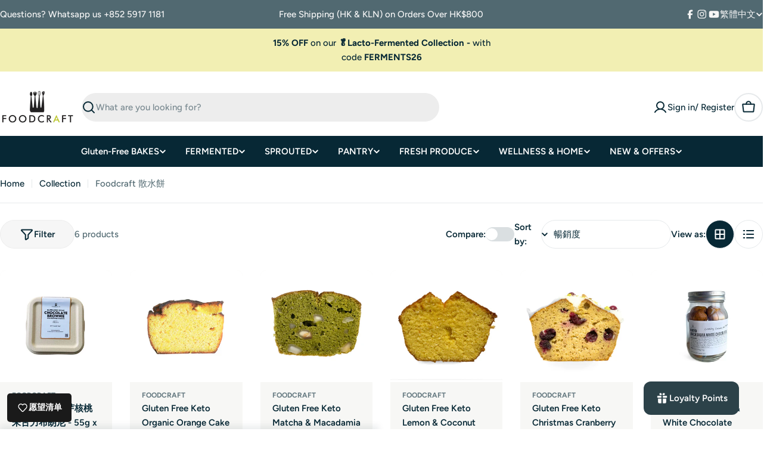

--- FILE ---
content_type: text/html; charset=utf-8
request_url: https://www.google.com/recaptcha/enterprise/anchor?ar=1&k=6LdEwsYnAAAAAL9T92sOraT4CDI-QIVuDYAGwdOy&co=aHR0cHM6Ly93d3cuZm9vZGNyYWZ0LmhrOjQ0Mw..&hl=en&v=PoyoqOPhxBO7pBk68S4YbpHZ&size=invisible&anchor-ms=20000&execute-ms=30000&cb=g33ikihs1pn8
body_size: 48918
content:
<!DOCTYPE HTML><html dir="ltr" lang="en"><head><meta http-equiv="Content-Type" content="text/html; charset=UTF-8">
<meta http-equiv="X-UA-Compatible" content="IE=edge">
<title>reCAPTCHA</title>
<style type="text/css">
/* cyrillic-ext */
@font-face {
  font-family: 'Roboto';
  font-style: normal;
  font-weight: 400;
  font-stretch: 100%;
  src: url(//fonts.gstatic.com/s/roboto/v48/KFO7CnqEu92Fr1ME7kSn66aGLdTylUAMa3GUBHMdazTgWw.woff2) format('woff2');
  unicode-range: U+0460-052F, U+1C80-1C8A, U+20B4, U+2DE0-2DFF, U+A640-A69F, U+FE2E-FE2F;
}
/* cyrillic */
@font-face {
  font-family: 'Roboto';
  font-style: normal;
  font-weight: 400;
  font-stretch: 100%;
  src: url(//fonts.gstatic.com/s/roboto/v48/KFO7CnqEu92Fr1ME7kSn66aGLdTylUAMa3iUBHMdazTgWw.woff2) format('woff2');
  unicode-range: U+0301, U+0400-045F, U+0490-0491, U+04B0-04B1, U+2116;
}
/* greek-ext */
@font-face {
  font-family: 'Roboto';
  font-style: normal;
  font-weight: 400;
  font-stretch: 100%;
  src: url(//fonts.gstatic.com/s/roboto/v48/KFO7CnqEu92Fr1ME7kSn66aGLdTylUAMa3CUBHMdazTgWw.woff2) format('woff2');
  unicode-range: U+1F00-1FFF;
}
/* greek */
@font-face {
  font-family: 'Roboto';
  font-style: normal;
  font-weight: 400;
  font-stretch: 100%;
  src: url(//fonts.gstatic.com/s/roboto/v48/KFO7CnqEu92Fr1ME7kSn66aGLdTylUAMa3-UBHMdazTgWw.woff2) format('woff2');
  unicode-range: U+0370-0377, U+037A-037F, U+0384-038A, U+038C, U+038E-03A1, U+03A3-03FF;
}
/* math */
@font-face {
  font-family: 'Roboto';
  font-style: normal;
  font-weight: 400;
  font-stretch: 100%;
  src: url(//fonts.gstatic.com/s/roboto/v48/KFO7CnqEu92Fr1ME7kSn66aGLdTylUAMawCUBHMdazTgWw.woff2) format('woff2');
  unicode-range: U+0302-0303, U+0305, U+0307-0308, U+0310, U+0312, U+0315, U+031A, U+0326-0327, U+032C, U+032F-0330, U+0332-0333, U+0338, U+033A, U+0346, U+034D, U+0391-03A1, U+03A3-03A9, U+03B1-03C9, U+03D1, U+03D5-03D6, U+03F0-03F1, U+03F4-03F5, U+2016-2017, U+2034-2038, U+203C, U+2040, U+2043, U+2047, U+2050, U+2057, U+205F, U+2070-2071, U+2074-208E, U+2090-209C, U+20D0-20DC, U+20E1, U+20E5-20EF, U+2100-2112, U+2114-2115, U+2117-2121, U+2123-214F, U+2190, U+2192, U+2194-21AE, U+21B0-21E5, U+21F1-21F2, U+21F4-2211, U+2213-2214, U+2216-22FF, U+2308-230B, U+2310, U+2319, U+231C-2321, U+2336-237A, U+237C, U+2395, U+239B-23B7, U+23D0, U+23DC-23E1, U+2474-2475, U+25AF, U+25B3, U+25B7, U+25BD, U+25C1, U+25CA, U+25CC, U+25FB, U+266D-266F, U+27C0-27FF, U+2900-2AFF, U+2B0E-2B11, U+2B30-2B4C, U+2BFE, U+3030, U+FF5B, U+FF5D, U+1D400-1D7FF, U+1EE00-1EEFF;
}
/* symbols */
@font-face {
  font-family: 'Roboto';
  font-style: normal;
  font-weight: 400;
  font-stretch: 100%;
  src: url(//fonts.gstatic.com/s/roboto/v48/KFO7CnqEu92Fr1ME7kSn66aGLdTylUAMaxKUBHMdazTgWw.woff2) format('woff2');
  unicode-range: U+0001-000C, U+000E-001F, U+007F-009F, U+20DD-20E0, U+20E2-20E4, U+2150-218F, U+2190, U+2192, U+2194-2199, U+21AF, U+21E6-21F0, U+21F3, U+2218-2219, U+2299, U+22C4-22C6, U+2300-243F, U+2440-244A, U+2460-24FF, U+25A0-27BF, U+2800-28FF, U+2921-2922, U+2981, U+29BF, U+29EB, U+2B00-2BFF, U+4DC0-4DFF, U+FFF9-FFFB, U+10140-1018E, U+10190-1019C, U+101A0, U+101D0-101FD, U+102E0-102FB, U+10E60-10E7E, U+1D2C0-1D2D3, U+1D2E0-1D37F, U+1F000-1F0FF, U+1F100-1F1AD, U+1F1E6-1F1FF, U+1F30D-1F30F, U+1F315, U+1F31C, U+1F31E, U+1F320-1F32C, U+1F336, U+1F378, U+1F37D, U+1F382, U+1F393-1F39F, U+1F3A7-1F3A8, U+1F3AC-1F3AF, U+1F3C2, U+1F3C4-1F3C6, U+1F3CA-1F3CE, U+1F3D4-1F3E0, U+1F3ED, U+1F3F1-1F3F3, U+1F3F5-1F3F7, U+1F408, U+1F415, U+1F41F, U+1F426, U+1F43F, U+1F441-1F442, U+1F444, U+1F446-1F449, U+1F44C-1F44E, U+1F453, U+1F46A, U+1F47D, U+1F4A3, U+1F4B0, U+1F4B3, U+1F4B9, U+1F4BB, U+1F4BF, U+1F4C8-1F4CB, U+1F4D6, U+1F4DA, U+1F4DF, U+1F4E3-1F4E6, U+1F4EA-1F4ED, U+1F4F7, U+1F4F9-1F4FB, U+1F4FD-1F4FE, U+1F503, U+1F507-1F50B, U+1F50D, U+1F512-1F513, U+1F53E-1F54A, U+1F54F-1F5FA, U+1F610, U+1F650-1F67F, U+1F687, U+1F68D, U+1F691, U+1F694, U+1F698, U+1F6AD, U+1F6B2, U+1F6B9-1F6BA, U+1F6BC, U+1F6C6-1F6CF, U+1F6D3-1F6D7, U+1F6E0-1F6EA, U+1F6F0-1F6F3, U+1F6F7-1F6FC, U+1F700-1F7FF, U+1F800-1F80B, U+1F810-1F847, U+1F850-1F859, U+1F860-1F887, U+1F890-1F8AD, U+1F8B0-1F8BB, U+1F8C0-1F8C1, U+1F900-1F90B, U+1F93B, U+1F946, U+1F984, U+1F996, U+1F9E9, U+1FA00-1FA6F, U+1FA70-1FA7C, U+1FA80-1FA89, U+1FA8F-1FAC6, U+1FACE-1FADC, U+1FADF-1FAE9, U+1FAF0-1FAF8, U+1FB00-1FBFF;
}
/* vietnamese */
@font-face {
  font-family: 'Roboto';
  font-style: normal;
  font-weight: 400;
  font-stretch: 100%;
  src: url(//fonts.gstatic.com/s/roboto/v48/KFO7CnqEu92Fr1ME7kSn66aGLdTylUAMa3OUBHMdazTgWw.woff2) format('woff2');
  unicode-range: U+0102-0103, U+0110-0111, U+0128-0129, U+0168-0169, U+01A0-01A1, U+01AF-01B0, U+0300-0301, U+0303-0304, U+0308-0309, U+0323, U+0329, U+1EA0-1EF9, U+20AB;
}
/* latin-ext */
@font-face {
  font-family: 'Roboto';
  font-style: normal;
  font-weight: 400;
  font-stretch: 100%;
  src: url(//fonts.gstatic.com/s/roboto/v48/KFO7CnqEu92Fr1ME7kSn66aGLdTylUAMa3KUBHMdazTgWw.woff2) format('woff2');
  unicode-range: U+0100-02BA, U+02BD-02C5, U+02C7-02CC, U+02CE-02D7, U+02DD-02FF, U+0304, U+0308, U+0329, U+1D00-1DBF, U+1E00-1E9F, U+1EF2-1EFF, U+2020, U+20A0-20AB, U+20AD-20C0, U+2113, U+2C60-2C7F, U+A720-A7FF;
}
/* latin */
@font-face {
  font-family: 'Roboto';
  font-style: normal;
  font-weight: 400;
  font-stretch: 100%;
  src: url(//fonts.gstatic.com/s/roboto/v48/KFO7CnqEu92Fr1ME7kSn66aGLdTylUAMa3yUBHMdazQ.woff2) format('woff2');
  unicode-range: U+0000-00FF, U+0131, U+0152-0153, U+02BB-02BC, U+02C6, U+02DA, U+02DC, U+0304, U+0308, U+0329, U+2000-206F, U+20AC, U+2122, U+2191, U+2193, U+2212, U+2215, U+FEFF, U+FFFD;
}
/* cyrillic-ext */
@font-face {
  font-family: 'Roboto';
  font-style: normal;
  font-weight: 500;
  font-stretch: 100%;
  src: url(//fonts.gstatic.com/s/roboto/v48/KFO7CnqEu92Fr1ME7kSn66aGLdTylUAMa3GUBHMdazTgWw.woff2) format('woff2');
  unicode-range: U+0460-052F, U+1C80-1C8A, U+20B4, U+2DE0-2DFF, U+A640-A69F, U+FE2E-FE2F;
}
/* cyrillic */
@font-face {
  font-family: 'Roboto';
  font-style: normal;
  font-weight: 500;
  font-stretch: 100%;
  src: url(//fonts.gstatic.com/s/roboto/v48/KFO7CnqEu92Fr1ME7kSn66aGLdTylUAMa3iUBHMdazTgWw.woff2) format('woff2');
  unicode-range: U+0301, U+0400-045F, U+0490-0491, U+04B0-04B1, U+2116;
}
/* greek-ext */
@font-face {
  font-family: 'Roboto';
  font-style: normal;
  font-weight: 500;
  font-stretch: 100%;
  src: url(//fonts.gstatic.com/s/roboto/v48/KFO7CnqEu92Fr1ME7kSn66aGLdTylUAMa3CUBHMdazTgWw.woff2) format('woff2');
  unicode-range: U+1F00-1FFF;
}
/* greek */
@font-face {
  font-family: 'Roboto';
  font-style: normal;
  font-weight: 500;
  font-stretch: 100%;
  src: url(//fonts.gstatic.com/s/roboto/v48/KFO7CnqEu92Fr1ME7kSn66aGLdTylUAMa3-UBHMdazTgWw.woff2) format('woff2');
  unicode-range: U+0370-0377, U+037A-037F, U+0384-038A, U+038C, U+038E-03A1, U+03A3-03FF;
}
/* math */
@font-face {
  font-family: 'Roboto';
  font-style: normal;
  font-weight: 500;
  font-stretch: 100%;
  src: url(//fonts.gstatic.com/s/roboto/v48/KFO7CnqEu92Fr1ME7kSn66aGLdTylUAMawCUBHMdazTgWw.woff2) format('woff2');
  unicode-range: U+0302-0303, U+0305, U+0307-0308, U+0310, U+0312, U+0315, U+031A, U+0326-0327, U+032C, U+032F-0330, U+0332-0333, U+0338, U+033A, U+0346, U+034D, U+0391-03A1, U+03A3-03A9, U+03B1-03C9, U+03D1, U+03D5-03D6, U+03F0-03F1, U+03F4-03F5, U+2016-2017, U+2034-2038, U+203C, U+2040, U+2043, U+2047, U+2050, U+2057, U+205F, U+2070-2071, U+2074-208E, U+2090-209C, U+20D0-20DC, U+20E1, U+20E5-20EF, U+2100-2112, U+2114-2115, U+2117-2121, U+2123-214F, U+2190, U+2192, U+2194-21AE, U+21B0-21E5, U+21F1-21F2, U+21F4-2211, U+2213-2214, U+2216-22FF, U+2308-230B, U+2310, U+2319, U+231C-2321, U+2336-237A, U+237C, U+2395, U+239B-23B7, U+23D0, U+23DC-23E1, U+2474-2475, U+25AF, U+25B3, U+25B7, U+25BD, U+25C1, U+25CA, U+25CC, U+25FB, U+266D-266F, U+27C0-27FF, U+2900-2AFF, U+2B0E-2B11, U+2B30-2B4C, U+2BFE, U+3030, U+FF5B, U+FF5D, U+1D400-1D7FF, U+1EE00-1EEFF;
}
/* symbols */
@font-face {
  font-family: 'Roboto';
  font-style: normal;
  font-weight: 500;
  font-stretch: 100%;
  src: url(//fonts.gstatic.com/s/roboto/v48/KFO7CnqEu92Fr1ME7kSn66aGLdTylUAMaxKUBHMdazTgWw.woff2) format('woff2');
  unicode-range: U+0001-000C, U+000E-001F, U+007F-009F, U+20DD-20E0, U+20E2-20E4, U+2150-218F, U+2190, U+2192, U+2194-2199, U+21AF, U+21E6-21F0, U+21F3, U+2218-2219, U+2299, U+22C4-22C6, U+2300-243F, U+2440-244A, U+2460-24FF, U+25A0-27BF, U+2800-28FF, U+2921-2922, U+2981, U+29BF, U+29EB, U+2B00-2BFF, U+4DC0-4DFF, U+FFF9-FFFB, U+10140-1018E, U+10190-1019C, U+101A0, U+101D0-101FD, U+102E0-102FB, U+10E60-10E7E, U+1D2C0-1D2D3, U+1D2E0-1D37F, U+1F000-1F0FF, U+1F100-1F1AD, U+1F1E6-1F1FF, U+1F30D-1F30F, U+1F315, U+1F31C, U+1F31E, U+1F320-1F32C, U+1F336, U+1F378, U+1F37D, U+1F382, U+1F393-1F39F, U+1F3A7-1F3A8, U+1F3AC-1F3AF, U+1F3C2, U+1F3C4-1F3C6, U+1F3CA-1F3CE, U+1F3D4-1F3E0, U+1F3ED, U+1F3F1-1F3F3, U+1F3F5-1F3F7, U+1F408, U+1F415, U+1F41F, U+1F426, U+1F43F, U+1F441-1F442, U+1F444, U+1F446-1F449, U+1F44C-1F44E, U+1F453, U+1F46A, U+1F47D, U+1F4A3, U+1F4B0, U+1F4B3, U+1F4B9, U+1F4BB, U+1F4BF, U+1F4C8-1F4CB, U+1F4D6, U+1F4DA, U+1F4DF, U+1F4E3-1F4E6, U+1F4EA-1F4ED, U+1F4F7, U+1F4F9-1F4FB, U+1F4FD-1F4FE, U+1F503, U+1F507-1F50B, U+1F50D, U+1F512-1F513, U+1F53E-1F54A, U+1F54F-1F5FA, U+1F610, U+1F650-1F67F, U+1F687, U+1F68D, U+1F691, U+1F694, U+1F698, U+1F6AD, U+1F6B2, U+1F6B9-1F6BA, U+1F6BC, U+1F6C6-1F6CF, U+1F6D3-1F6D7, U+1F6E0-1F6EA, U+1F6F0-1F6F3, U+1F6F7-1F6FC, U+1F700-1F7FF, U+1F800-1F80B, U+1F810-1F847, U+1F850-1F859, U+1F860-1F887, U+1F890-1F8AD, U+1F8B0-1F8BB, U+1F8C0-1F8C1, U+1F900-1F90B, U+1F93B, U+1F946, U+1F984, U+1F996, U+1F9E9, U+1FA00-1FA6F, U+1FA70-1FA7C, U+1FA80-1FA89, U+1FA8F-1FAC6, U+1FACE-1FADC, U+1FADF-1FAE9, U+1FAF0-1FAF8, U+1FB00-1FBFF;
}
/* vietnamese */
@font-face {
  font-family: 'Roboto';
  font-style: normal;
  font-weight: 500;
  font-stretch: 100%;
  src: url(//fonts.gstatic.com/s/roboto/v48/KFO7CnqEu92Fr1ME7kSn66aGLdTylUAMa3OUBHMdazTgWw.woff2) format('woff2');
  unicode-range: U+0102-0103, U+0110-0111, U+0128-0129, U+0168-0169, U+01A0-01A1, U+01AF-01B0, U+0300-0301, U+0303-0304, U+0308-0309, U+0323, U+0329, U+1EA0-1EF9, U+20AB;
}
/* latin-ext */
@font-face {
  font-family: 'Roboto';
  font-style: normal;
  font-weight: 500;
  font-stretch: 100%;
  src: url(//fonts.gstatic.com/s/roboto/v48/KFO7CnqEu92Fr1ME7kSn66aGLdTylUAMa3KUBHMdazTgWw.woff2) format('woff2');
  unicode-range: U+0100-02BA, U+02BD-02C5, U+02C7-02CC, U+02CE-02D7, U+02DD-02FF, U+0304, U+0308, U+0329, U+1D00-1DBF, U+1E00-1E9F, U+1EF2-1EFF, U+2020, U+20A0-20AB, U+20AD-20C0, U+2113, U+2C60-2C7F, U+A720-A7FF;
}
/* latin */
@font-face {
  font-family: 'Roboto';
  font-style: normal;
  font-weight: 500;
  font-stretch: 100%;
  src: url(//fonts.gstatic.com/s/roboto/v48/KFO7CnqEu92Fr1ME7kSn66aGLdTylUAMa3yUBHMdazQ.woff2) format('woff2');
  unicode-range: U+0000-00FF, U+0131, U+0152-0153, U+02BB-02BC, U+02C6, U+02DA, U+02DC, U+0304, U+0308, U+0329, U+2000-206F, U+20AC, U+2122, U+2191, U+2193, U+2212, U+2215, U+FEFF, U+FFFD;
}
/* cyrillic-ext */
@font-face {
  font-family: 'Roboto';
  font-style: normal;
  font-weight: 900;
  font-stretch: 100%;
  src: url(//fonts.gstatic.com/s/roboto/v48/KFO7CnqEu92Fr1ME7kSn66aGLdTylUAMa3GUBHMdazTgWw.woff2) format('woff2');
  unicode-range: U+0460-052F, U+1C80-1C8A, U+20B4, U+2DE0-2DFF, U+A640-A69F, U+FE2E-FE2F;
}
/* cyrillic */
@font-face {
  font-family: 'Roboto';
  font-style: normal;
  font-weight: 900;
  font-stretch: 100%;
  src: url(//fonts.gstatic.com/s/roboto/v48/KFO7CnqEu92Fr1ME7kSn66aGLdTylUAMa3iUBHMdazTgWw.woff2) format('woff2');
  unicode-range: U+0301, U+0400-045F, U+0490-0491, U+04B0-04B1, U+2116;
}
/* greek-ext */
@font-face {
  font-family: 'Roboto';
  font-style: normal;
  font-weight: 900;
  font-stretch: 100%;
  src: url(//fonts.gstatic.com/s/roboto/v48/KFO7CnqEu92Fr1ME7kSn66aGLdTylUAMa3CUBHMdazTgWw.woff2) format('woff2');
  unicode-range: U+1F00-1FFF;
}
/* greek */
@font-face {
  font-family: 'Roboto';
  font-style: normal;
  font-weight: 900;
  font-stretch: 100%;
  src: url(//fonts.gstatic.com/s/roboto/v48/KFO7CnqEu92Fr1ME7kSn66aGLdTylUAMa3-UBHMdazTgWw.woff2) format('woff2');
  unicode-range: U+0370-0377, U+037A-037F, U+0384-038A, U+038C, U+038E-03A1, U+03A3-03FF;
}
/* math */
@font-face {
  font-family: 'Roboto';
  font-style: normal;
  font-weight: 900;
  font-stretch: 100%;
  src: url(//fonts.gstatic.com/s/roboto/v48/KFO7CnqEu92Fr1ME7kSn66aGLdTylUAMawCUBHMdazTgWw.woff2) format('woff2');
  unicode-range: U+0302-0303, U+0305, U+0307-0308, U+0310, U+0312, U+0315, U+031A, U+0326-0327, U+032C, U+032F-0330, U+0332-0333, U+0338, U+033A, U+0346, U+034D, U+0391-03A1, U+03A3-03A9, U+03B1-03C9, U+03D1, U+03D5-03D6, U+03F0-03F1, U+03F4-03F5, U+2016-2017, U+2034-2038, U+203C, U+2040, U+2043, U+2047, U+2050, U+2057, U+205F, U+2070-2071, U+2074-208E, U+2090-209C, U+20D0-20DC, U+20E1, U+20E5-20EF, U+2100-2112, U+2114-2115, U+2117-2121, U+2123-214F, U+2190, U+2192, U+2194-21AE, U+21B0-21E5, U+21F1-21F2, U+21F4-2211, U+2213-2214, U+2216-22FF, U+2308-230B, U+2310, U+2319, U+231C-2321, U+2336-237A, U+237C, U+2395, U+239B-23B7, U+23D0, U+23DC-23E1, U+2474-2475, U+25AF, U+25B3, U+25B7, U+25BD, U+25C1, U+25CA, U+25CC, U+25FB, U+266D-266F, U+27C0-27FF, U+2900-2AFF, U+2B0E-2B11, U+2B30-2B4C, U+2BFE, U+3030, U+FF5B, U+FF5D, U+1D400-1D7FF, U+1EE00-1EEFF;
}
/* symbols */
@font-face {
  font-family: 'Roboto';
  font-style: normal;
  font-weight: 900;
  font-stretch: 100%;
  src: url(//fonts.gstatic.com/s/roboto/v48/KFO7CnqEu92Fr1ME7kSn66aGLdTylUAMaxKUBHMdazTgWw.woff2) format('woff2');
  unicode-range: U+0001-000C, U+000E-001F, U+007F-009F, U+20DD-20E0, U+20E2-20E4, U+2150-218F, U+2190, U+2192, U+2194-2199, U+21AF, U+21E6-21F0, U+21F3, U+2218-2219, U+2299, U+22C4-22C6, U+2300-243F, U+2440-244A, U+2460-24FF, U+25A0-27BF, U+2800-28FF, U+2921-2922, U+2981, U+29BF, U+29EB, U+2B00-2BFF, U+4DC0-4DFF, U+FFF9-FFFB, U+10140-1018E, U+10190-1019C, U+101A0, U+101D0-101FD, U+102E0-102FB, U+10E60-10E7E, U+1D2C0-1D2D3, U+1D2E0-1D37F, U+1F000-1F0FF, U+1F100-1F1AD, U+1F1E6-1F1FF, U+1F30D-1F30F, U+1F315, U+1F31C, U+1F31E, U+1F320-1F32C, U+1F336, U+1F378, U+1F37D, U+1F382, U+1F393-1F39F, U+1F3A7-1F3A8, U+1F3AC-1F3AF, U+1F3C2, U+1F3C4-1F3C6, U+1F3CA-1F3CE, U+1F3D4-1F3E0, U+1F3ED, U+1F3F1-1F3F3, U+1F3F5-1F3F7, U+1F408, U+1F415, U+1F41F, U+1F426, U+1F43F, U+1F441-1F442, U+1F444, U+1F446-1F449, U+1F44C-1F44E, U+1F453, U+1F46A, U+1F47D, U+1F4A3, U+1F4B0, U+1F4B3, U+1F4B9, U+1F4BB, U+1F4BF, U+1F4C8-1F4CB, U+1F4D6, U+1F4DA, U+1F4DF, U+1F4E3-1F4E6, U+1F4EA-1F4ED, U+1F4F7, U+1F4F9-1F4FB, U+1F4FD-1F4FE, U+1F503, U+1F507-1F50B, U+1F50D, U+1F512-1F513, U+1F53E-1F54A, U+1F54F-1F5FA, U+1F610, U+1F650-1F67F, U+1F687, U+1F68D, U+1F691, U+1F694, U+1F698, U+1F6AD, U+1F6B2, U+1F6B9-1F6BA, U+1F6BC, U+1F6C6-1F6CF, U+1F6D3-1F6D7, U+1F6E0-1F6EA, U+1F6F0-1F6F3, U+1F6F7-1F6FC, U+1F700-1F7FF, U+1F800-1F80B, U+1F810-1F847, U+1F850-1F859, U+1F860-1F887, U+1F890-1F8AD, U+1F8B0-1F8BB, U+1F8C0-1F8C1, U+1F900-1F90B, U+1F93B, U+1F946, U+1F984, U+1F996, U+1F9E9, U+1FA00-1FA6F, U+1FA70-1FA7C, U+1FA80-1FA89, U+1FA8F-1FAC6, U+1FACE-1FADC, U+1FADF-1FAE9, U+1FAF0-1FAF8, U+1FB00-1FBFF;
}
/* vietnamese */
@font-face {
  font-family: 'Roboto';
  font-style: normal;
  font-weight: 900;
  font-stretch: 100%;
  src: url(//fonts.gstatic.com/s/roboto/v48/KFO7CnqEu92Fr1ME7kSn66aGLdTylUAMa3OUBHMdazTgWw.woff2) format('woff2');
  unicode-range: U+0102-0103, U+0110-0111, U+0128-0129, U+0168-0169, U+01A0-01A1, U+01AF-01B0, U+0300-0301, U+0303-0304, U+0308-0309, U+0323, U+0329, U+1EA0-1EF9, U+20AB;
}
/* latin-ext */
@font-face {
  font-family: 'Roboto';
  font-style: normal;
  font-weight: 900;
  font-stretch: 100%;
  src: url(//fonts.gstatic.com/s/roboto/v48/KFO7CnqEu92Fr1ME7kSn66aGLdTylUAMa3KUBHMdazTgWw.woff2) format('woff2');
  unicode-range: U+0100-02BA, U+02BD-02C5, U+02C7-02CC, U+02CE-02D7, U+02DD-02FF, U+0304, U+0308, U+0329, U+1D00-1DBF, U+1E00-1E9F, U+1EF2-1EFF, U+2020, U+20A0-20AB, U+20AD-20C0, U+2113, U+2C60-2C7F, U+A720-A7FF;
}
/* latin */
@font-face {
  font-family: 'Roboto';
  font-style: normal;
  font-weight: 900;
  font-stretch: 100%;
  src: url(//fonts.gstatic.com/s/roboto/v48/KFO7CnqEu92Fr1ME7kSn66aGLdTylUAMa3yUBHMdazQ.woff2) format('woff2');
  unicode-range: U+0000-00FF, U+0131, U+0152-0153, U+02BB-02BC, U+02C6, U+02DA, U+02DC, U+0304, U+0308, U+0329, U+2000-206F, U+20AC, U+2122, U+2191, U+2193, U+2212, U+2215, U+FEFF, U+FFFD;
}

</style>
<link rel="stylesheet" type="text/css" href="https://www.gstatic.com/recaptcha/releases/PoyoqOPhxBO7pBk68S4YbpHZ/styles__ltr.css">
<script nonce="esCY49uAQOWkZK_JukgrLw" type="text/javascript">window['__recaptcha_api'] = 'https://www.google.com/recaptcha/enterprise/';</script>
<script type="text/javascript" src="https://www.gstatic.com/recaptcha/releases/PoyoqOPhxBO7pBk68S4YbpHZ/recaptcha__en.js" nonce="esCY49uAQOWkZK_JukgrLw">
      
    </script></head>
<body><div id="rc-anchor-alert" class="rc-anchor-alert"></div>
<input type="hidden" id="recaptcha-token" value="[base64]">
<script type="text/javascript" nonce="esCY49uAQOWkZK_JukgrLw">
      recaptcha.anchor.Main.init("[\x22ainput\x22,[\x22bgdata\x22,\x22\x22,\[base64]/[base64]/[base64]/ZyhXLGgpOnEoW04sMjEsbF0sVywwKSxoKSxmYWxzZSxmYWxzZSl9Y2F0Y2goayl7RygzNTgsVyk/[base64]/[base64]/[base64]/[base64]/[base64]/[base64]/[base64]/bmV3IEJbT10oRFswXSk6dz09Mj9uZXcgQltPXShEWzBdLERbMV0pOnc9PTM/bmV3IEJbT10oRFswXSxEWzFdLERbMl0pOnc9PTQ/[base64]/[base64]/[base64]/[base64]/[base64]\\u003d\x22,\[base64]\\u003d\x22,\x22wrHDmUQ0w48UBMK5DWgKH8KTw4Q0wrlhbg9AIMOhw487YcKJYsKBSMO2eC3CsMOZw7F0w77DkMOBw6HDocO0VC7DqMK3NsOwFcKBHXPDuBnDrMOsw77Co8Orw4tSwrDDpMOTw6zChsO/UlhSCcK7wolww5XCj3BqZmnDl00XRMOqw4bDqMOWw6kdRMKQHsOccMKWw6rCsBhAFsOcw5XDvGLDt8OTTi0uwr3DoTEvA8OiRkDCr8Kzw44RwpJFwpHDlgFDw4zDr8O3w7TDglJywp/DhcOlGGhzwpfCoMKadMKKwpBZXnRnw5ELwr7Di3sLwonCmiNUaiLDuyDCrTvDj8KzBsOswpcMdzjChRHDmB/CiD3DjUU2wpFLwr5Fw7/CpD7DmgPCp8Okb0/CpmvDucK6C8KcNjhUC27DoGcuwoXCjcKQw7rCnsORwpDDtTfCuXzDkn7DhQPDksKAfcK2woomwoldaW9Xwq7Clm9yw4wyCnxyw5JhDcKbDATCnkBQwq0TTsKhJ8KTwoABw6/[base64]/Dk8Osw4DDvT9wacO3TyzDlcOfw7M0w7zDtMOPPsKYaRfDpxHClk5tw73Ch8Kuw75VO2AOIsONPkLCqcOywpfDkmRnRsOYUCzDoUlbw6/Cl8KacRDDqGBFw4LCtRXChCRdGVHChhstBw8AGcKUw6XDlDfDi8KeZV4YwqpcwqDCp0UKDsKdNibDkDUVw6bCikkUeMOiw4HCkQJdbjvCjMKMSDkEfBnCsFV6wrlbw6E0YlVMw5o5LMO4Y8K/NxMcEFVyw4zDosKldFLDuCgOYzTCrXFiX8KsOsKjw5BkYlp2w4Anw6vCnTLCosK5wrB0UWfDnMKMblrCnQ0rw4toHA5SFipnwoTDm8OVw4nChMKKw6rDsFvChFJ3McOkwpNnW8KPPnrCr3t9wrrCjMKPwovDuMO0w6zDgCHClR/DucO5wrE3wqzCqMOPTGpHVMKew47DunLDiTbCrw7Cr8K4GDheFEgQXENLw5YRw4hYwp3Cm8K/wqlTw4LDmHrCm2fDvQocG8K6LB5PC8KrEsKtwoPDncKibUdjw5PDucKbwrd/w7fDpcKsdXjDsMK4fhnDjEAVwrkFYsKXZUZ5w4d5wrwswovDng7CrQp2w4/Dj8KWwoljcMO+wr/DoMKFwrbDnVHChTZUXz7CjcOKYCsSwr13wr9Sw6nDlwd4P8K4WWVBUWvCkMK9wobDmlNiwroADxsHLjRdw6tkEm02w5Nuw5o/VTlxwpPDssKsw4jCtsKbw5pJSMOFwqvCtsKyHDjCrXrCqMOEP8O6JMO1w5TDoMKOYythQWrCk3oOMcO4KsKCT2YLelM8woxowo3Cg8K0SDkyF8OKwpnDjcKYA8OCwrXDqcKhPGDDrGl0w5I6BGlNw5cgw4XCu8KVOcKOZBEBU8K1wrs2XH12dWzDv8O2wpIYw7/CkgDDqS8zW0JUw5lrwq/DqsObwqkXwq7ClhrDvsOidcOTw4LDoMOEaAvDlTDDisORwpk2QgMpw7ImwrtXw5zCgFDDiQQBHMOzWgprwq3CpB/CvsKtccK0KsO4SsKKw6PCv8Kmw4h5PRxZw7bDhMO2w4HDqsKjw4QAR8K9TcKHw75Qwq/[base64]/DkgLCuMOEwq7DuEnCr8KYwoAPw4/Ds27DsQ4Ow71ULsKif8KEXHTDqsK6wr8BJcKFDCYxbcKCwottw5XDiUHDrcO7w7gFJEk4wpk4TjNTw6FWIsO7ImjDo8K+amLCrcKbFMKxYkHCuh7DtMOkw7jCksK2LCN7w6tywpRvO35SIMOwNcKJwrXCu8OfMGjDlMKTwrIewooOw4tDwobCtMKAZ8Oew5/DgGHCnHbClMKwecK7PS9Iw5jDucKxwqjCiBZmwrrCh8K2w7MuBsOsHsOXPcOeVhYoSMOfwpvDlVQ9eMOkVW0RcyvCiHTDm8OtEGlDw67Dvj5QwrtnaA/DhX81wpfCvV3DrAkATHhgw4rDpGlaSMOcwqwqwr/[base64]/Duggfw4jCkkhzw4NOFnrCgETCslrCqcOne8OqNsOodcOSUDB2K1gzwr9dEcKaw6vCuSETw5UDw5XDq8KcfsOGw5d9w7fDuznDgyERIx7DjVfCiRQ8w6tKw7JUR33Ch8OUw67CosKsw4g3w47Ds8Ozw55mwrRfEMOcAsKhSMKdXMOhwrzCvcOJw5DDj8K2I04fPStmwo/DgcKpD1zClE19LMKgOMO5wqPCssKOBMOlY8K2wozDucOtwoLDiMKXPw95w51iwpE2HcOQKcOCbMOtw6ZCOsKfKmXCgg7DusKMwrEiU3/CuBjDicKEfcOIV8KnTMOAw78AXMOpfmtlTinDtX3DocKCw7JbPVvDgCFMVz1HWDcZHcOCworCqMOpfMOCZ2EXGWbCq8ONYcKsG8OdwrdafMOIwpk+AsKgwqNrbEESa31feXEZdcO8ME7Ch0/CtxAmw69Zw5vCqMOWFUIfw7FoRsKJwoTCo8KZw53CjMOyw6vDvcO4GcKiw6Mzw4DCm3TDlsOcdcOSZ8K4SVvDk2N3w5cqccOqwrHDrmxdwoVBH8KOSz7CpMOYwp9lw7LCiXI4w5fCnH8gw4HDiwYbw5oOw418e13CosOufcKyw55/w7TChcKPw7TCnGPCmcKKasOFw4TDl8KdRMOSw7DCrXXDoMOICH/DhFEcZsOfwrzCosKtA09iw6hmwrI2IFYKbsOkwqvDqsKgwqLCkljCnMO4w6lAIxXCucK3ecKawo/CtSEhwp3Ch8Osw5goCsOwwo9yfMKdMyDCpsOhKynDgk7DiwnDkj7DksO5w6AxwojDgVhAERRew53DnmLCqRM/[base64]/QhXDqHIcDMKlw7/Ck8OHY8OKwq7ChnjDtsOIw7oSwq/DhTTDkMOrw6gawq4Swq/Cn8KiPcKvw4tnwrHDr1HDrwVHw4vDnhvDoCrDpMOEVMOLbMK3KDpjwolgwq8EwrfCoyNvaSAnwo93CMKUInwmw6XCvkYsLC3CvsOEMcOtwolvw6nCh8OnV8Oiw5LDr8K+cxTDlcKqTcOpw5/Dmi1PwrUSw6rDq8O3TAQPwpnDjRsAw73DpWrChEQFdHHDpMKuwrTCtBF9wobDn8KbCEJDw4jCr3N2woLCvwRbw4/DncKBNsKGw6Adw78Rc8ONOBnDisKqb8OIRB3ConZmVTFVImHCgVFzLm/DicKcDw9gw5R7wqkSJFAqP8OswrrCvFXClcOUSCXCi8KqA14QwpVowr5HUcK3dMKhwrccwqbCpMOiw5wHwpBEwqksFCzDtGnChcKKIm0pw7/Cq27Cp8KcwpFPC8OOw5DCkl4GecK8A33CtMORf8O7w5YOw4V/w6VYw6MYLsOESiALwolxw4DCscOjfHc3w6DCh2keGcKgw5jCiMKCw68YUE/[base64]/DjHDCi2kZw6vDgMOIHywQCcO+wqXCgUbCrgBQwq7DuUNwc8KRLXDCgyHCvsKMNsO8fhfCnsODTcK/YsKXw7DDiX1rQxPCrmVswoYiwo/DqcK3aMKFO8KrKsOow4rDn8OywpRYw4lWw7nDhknDjkQXQhR9w4g+woTCpkh3eFocbjtcwrU9WnpzKMKEw5DCrTvDjVghR8K/wphcw7VXwqzDvMObwrkqBlDDjsKkD1TCs0EowoVIwo7CpMKmZ8KSw7t5wr7CqVtOD8Okw7DDpnzCkzvDoMKHwohwwrRsdWxBwqPDssKhw4zCqQBaw4fDvMKxwqFEAxtNwoDDiSPCkhtOw7TDkgjDrzVEw4nDgBjDl2kUwoHCi2jDmcOUAMOuRcKkwovCtwDDvsO/DMOOEFJhwrrDrUzDmcKswqjDtsKOZcOlwqPDildhHcKxw6nDu8KLU8O4w7bCi8O/B8OKwpUrw711RigeUcOzCMK/wr1Xwqc6wpJGZ2xTBCbDgTbDl8KAwqYcw6sFwq/Dtl9gf33Cl3JyY8OqJgRzQsKlZsKMwonDgsK2wqfDg0N3e8ObwqTCssO1ZwrCjwAgwrjDgMOHH8KLAU4Yw53DuSoBVDYBw60VwoFEFsOYFcKiMjzDjcKeXH7DksOxInfDmsOGOh5MBRVXIcKKw4VQD257wopmOSjCoH4UAQ1teHk3WzbDusOYwqnCpsOKcsO8NEjCuz/DncKUXsK+wprDvhsqFT8Gw6jDrsOEd0vDk8K6wodPdMO0wqNCwq3CoQLCo8OaSDh3Di4nY8KXZ3kPw4jDlyfDq0XCgWbCs8KCw4bDh3ILdjEAw6TDomh0wqJZw64SBMOeYAbDtcKxXMOEwpN6VMOlw6vCosK2RyXCssObwrVpw5DCm8OCTwAXK8K/wqrDpcK7woQJEFJBOhRvwo/[base64]/Dk8OIIXQQTcK8agLDjFPDvMKSbWpeFXHCr8KrJBZtRygXw6Ycw6bDpyjDj8OEDsKgaFfCrsKdNivDu8KFOgM/w7XCsUHDqMOpw43Dg8KgwqYvw7fCjcO/KBzDuXDDuGUMwqslwpnCuBV1w5HCoh/ClQICw6bCkjwFF8Ouw5HCtwrDmyROwpYqw43CksKyw55aV1N8I8KrKMKpN8OewpNHw7nCtsKXw5oDKi8QCMOVKhcTHlwSwoXCkRjChzpsfREmwpLCmjZBw53Di3RGw4TDnSbDssKvf8K9BHMSwqLCi8Oiwo/[base64]/[base64]/[base64]/DrnV/wq3DjUl/asKxwonCicOMWCIcwqsFwrjDlCDCoktawosLbsOAMw1Vw4DDjXjCvTBfW0TCsRFJecO3MsO/[base64]/DrQ3DgUbCpRjCrsKxFMOZfzx1wqLDmFPDmRESdEvDnCHCrcO6wqPDnMOEZ0ZEwofDocKVNE7CmMObw7hVw49gUMKLAcOYLcKDwrFwbMKnw5duw7zDqn1/[base64]/[base64]/CtMK4SMKrw74Gw7/[base64]/CksONVsOyKT5RwqfCrjvDtnDDkcKXwqjDj8KZUSFne8OEwr1BW0Ynw5jDuT1Md8OLw5rDo8KcRFbCtm5/ZUDCrBDDu8O6w5HCvTrDl8KYwrbDojLChTDCtxgmbMOpEUMIHlvDqRhUbS0zwrvCosOxUHZkK2TCiMOWwopzATYWQwTCtsOvwpDDicKxw4bCiAfDp8Onw6vCvnpYwqrDtMOKwpXDtcKOfVvDoMKZwoBJw4MkwpjDvMOVw6xowq1QHBtYOMOENg/DjA/[base64]/CowbDsynCqCxOwo3CkMKuCTHCtWZgPgjDjsOgC8KYJm/CvgzDhMOdAMKeNsOWwo/DgAQGw5LCtcKkEjBmw4HDvRXDoWF6woFywobDhURLOz/ChjfCvTEtDFLDhgnDqnfCsCrDvC0IBRprIkLDsScfEkwUw5ZkSMO7cXkAEEPDvElBw60IeMK6dsKnAG5nNMOLwrjCqT0zasK3D8OwRcOuwro/w4EJwqvCoCdbw4RjwpHDmnzDvsOAKCPCmxsHwofCmMKAw70YwqhBw7I5I8O/wpsYw5vCkm/[base64]/DqBYDwpnDhXItwq5FwrTCqcKmwq7Ci8O9w5TDrm1Ewo7ChQctNgDCmsK5w6k6VmFtFE/CpV/CoShdwq5mwrTDs1siw57Ciz3DpWfCrsKZYiDDlWTDmRkRUg7CoMKIYkxGw53DmVfDiDvDuFFlw7/DuMOewrPDvD93wq8Dc8OGJ8OBw7TCqsOLV8KNZ8OHw5DDqsKSDcOKJMONGcOKwonCgMKZw6FIwpXDnwM2w7h+wpIxw4gGworDqzjDpR3DjMOlw7DCtHsRwrPCucO/ZnZbworCpEHCkQ3CgFbDjGwTwoU2w7Faw5EVF3lwH0RQGMOcPMOawr8kw4vCh3hNBmYEwoLCmcKjLcOnZGc8worDi8Kbw6XDtMO7wqsQw4LDosKwL8KYw5bDtcK8Tj95w5zClk3DhTvDuGXDpgjCuE7CnS8WX34/wpVGwoHCs1JPwo/CnMOcwp/DhsOBwr8jwpAlJ8OpwoFuc18qw6MmO8Ojwod9w5sCWn0Jw40BXgrCucOuNhlPwovDkgfDkMK+woHCgcKfwq3Dg8KKP8KaUcK9w6ouKDQYDAzCvcOKEsOzccO0CMKMwpvChUbCqgbCkw9QWg1XJMKnSnTDsw/[base64]/CgsOxKAHDusKxw7h+w7/[base64]/DmsOIw7oqwprDtCtIwpXDp2tIw5TCvcOnHHnDjcOewqNWw7PDkQzCgGbDucKHw5JvwrHDkkDDn8OQwoYHXcOgcWrDlsK7w6BALcK+K8Kiwpxqw7UjBMOswqNFw71dIz7CrgYTwocxWxjChQttAlvChhbCkRUQwrUiwpTDuG1jBcO/RsKsREbCvMODw7fDn2p/w5PDnsOIAMKsLcKAdwYcwrfDl8O9O8KTw4cNwp8RwofDqwXCikcMYn8OCsK2w4wSLMKfw5PCisKAwrU9SzNpwrbDugHCqMKrQUQ4BE7CuhbDrSsPWnhnw5bDgm1QXsKNGMKwJCjCnsORw7XDgxjDtsOAUUPDvsK4w7I7w44OZyRTWC/Di8O1DcKCWmZLCcOAw6VPwojDhS/DgUAdwrvCkMOqKsOZOkPDiBdSw4UCwrPDmcKsc0jCvl1fO8ORw6rDlsO9RMOsw4fCrEzDlT4+fcKvUQpdU8ONc8KXwrYnw5s1wrvCssKIw7LCllAfw4HCunhnUsOewogTIcKHNWcDQcO4w57DpsOMw73Cp2bCk8KewoTCpEXDrXjCsxnDv8Kzf0DDi23DjD/[base64]/ClyBfw5/DrsO8w73DmgnCpE0ow6UpYmbChSFSfMObwpJww7nDm8K3bCZBDsOWA8KxwrbDhsKPwpTCt8OyEQjDpsOjfMKZw5LDnBrCi8KvIW4Jw540wq/CusKHw7kNUMKXdQrCl8KjwpXCsnPDusOgT8OfwrBzISMsLChaOR5FwrrDsMKYRVByw6fDsW0Iw54/FcK2w7zDhMOYw7jCg2IdOA4KbnV/KXASw4rDhjkuH8KxwodWw43DpxNmUMOUCMKOQsKbwqrDkMOGWHpRYQTDmjgoNcOSDmbChy4Cwq3DqcOBecKzw77DoTTCjMKQwqlqwoJfRcKCw5bDuMOpw4oPw7vDk8Kewp/DnSXDvhLCr3LCjcK9w47DiEjClcKqw5jDicKQIx1Fw4t7w6ZhMcOeaQTDu8KLUhDDhcOQA1XCnxzDhsKxO8OJfR4jw4jCt1lww4hdw6IawozDqx/[base64]/CmsOYQ8KBYcKJBcORecKVA8OUwoocJ1fDg1jDpisMwrhPw5EcI0dnTcKrMMKSD8OOUsK/TcOUw7TCt2nClcKYw6kqbsOuFsKVwr4ld8KmWMOuwq3Cqg4XwoU+ERzDm8KSRcKMC8Knwoxaw6XCtcORIwdmW8KZI8OjWsKoLAJYE8Kcw6TCoy7Dk8Ouwp8kFcKZEUQpZsOiwpLCm8OQYMOXw7c4VMOmw6ICJ0/[base64]/DpWJKLMKywogjXcOyHS8XNDhnBBDCqkJYOcO6OcKzwrUBBmMVw7cewoDCvV94U8OWbcKIdzXDoQ0VeMO5w7vCucOnFMO3w4txw6zDh3wXH1UaTsOnLWrCkcOcw7g9Z8Ogwok6JlIdw7jCosOywqLCrsObCcKRw6Q4WcK/wqLDgR7CpsKAC8KWw6AGw4/[base64]/ARgWJGAWVCXDtxNyGFUkfhcAwqUWw4tFdMOsw5IMOSbDu8OfHsKOwrY3w4YDw43DvcKrQwFMNWLDumE0wrnDiSUtw5PCisORY8K8BBrDsMOzWA/DoHMjfEDClMKYw7YzbcOFwq4/[base64]/CvW1YwpvDs8KJPMOXwo1uJ8KIwpXDtsOyw5bDtwXCt8OCw61oaBrDosKUbcKbAsKBeANVfj9kGC7CoMKQwrbChEvDlMOwwr9DfsK+wqJkL8OoWMOaHsKgf1rDuhzDlMKeLFvDisO0FmcTdMKYdUt/bMKrGXrDisOqw7oAwojDlcOowqcpw69+wqnDlCbDrznCrMKsBsKAMyfClsK+AWXCjMKRJ8Kew64jw4I5fDU5wrk7PRzDnMKZw4jCvgB3wqRjf8OPJsOQNsODwoIWCXJOw5DDg8KqLcKHw6XCs8O/bk1OTcKlw5XDlMOEw57CtMKkPUbCsMKTw5/DtFbDpwfDvgUHcxLDm8OCwqgqHMK3w5pQMsOrZsO/w7YRXW7Chw/[base64]/w6bDscOgwq1QFWnDrMKSaMKlDsOMwrNPMBHDpsKtTxLDisKvHlljFsOzw4fCoibCiMKBw7XCoz/CqhITworChcK6YsOHw7TDv8O7wqrCnnvDr1EDI8OjSjvCnl3Dv1UrPsKaMBELw5paNAoILsOTwq/[base64]/[base64]/NMK6w74Kw6TCsMKLw63DgCbCpF7DohsfK8KgwpI0woUNw6dHe8Ofd8OKworDk8OXWBLCmn3Dn8K6wrzCtCfDssKYwooCw7YCw6Udw5h+ScKHAFzCtsO5OGpPEMOmw6BYUgBjwpofw7HDjWNdKMOIwqQiwoRrHcOQBsKQwrXDl8OnO3vCvn/DgEbDiMK7JsOxw4VATALCikfCpMOvwrDDtcK/w4DDtC3CtcKXwoTCl8KSwoXCtsOmQsKKf04uADzCs8O+w4LDsx9+BBNcRMKcLQIIwpTDlybDucKGwojDr8OHw7fDoALDuSAOw73DkT3DiEYAw5zCksKAYMONw5PDksO0w68OwpF+w7PDilo8w6d/w41NXcK2wqfCr8OACsKxwrbCoxXCpMKFwrvCpMK/eFLCo8OEw6E0w7tGw5cFw6cZwrrDhQfCmcKiw6TDp8K7w4zDtcKbw6t1wonCliHDsFJcwpbDjQnCjMOOGCdvVxfDknbCiFEOKVlCw4jCmMKiwq/DksKELsOnLGcqw4RTw5pUw6jDncKhw5h1PcOLaxEVGMOiw6ATw7cgWCldw504SMO3w7ALw6PCuMKBw4oTwqfDtcKjSsKSLcKQZ8K5w5LDr8Owwps6QT4oWW8HOMK0w4HDi8KuwqXCgMOXw59dw7M5J3AlXWrCiWNfw400EcOPwpzCh2/Dp8K/XjjCocK3wpnCr8KmHcOWw53DjcOnw4jCvG3CpXMFwrzCkMOJwqIiw482w5LCk8KHw7x+ccKdM8OqacKWw5TDq1sLQVwjw6rCuCgAwr/Dr8OAw554IcOYw6hww5XCqMKYwrBMw6QZJht7DsK6w7RNwodYRgbDi8K9ehFlwq5LOEDCv8Kaw6F1RsOcwqvDlDFkwohgw6/DklXCqmBnw6HDjBw8JWZEK0lEXsKgwq8KwqIRU8O/wq8rwrJjTx7CksK4w7Fvw6dQDsOew4LDmB4vwrfDu33DhhALNWgpw4YmRsKtLsKTw7chw4kKB8K/w57CrELDhB3CpcO0w6bCl8K5bCLDozTCsQRcw7YdwoJlMhNhwojDmMKHAFNoeMO7w4xMLmc+wp4IFy/CiQBPVMO2wqEUwpFeD8OjcMKucB0sw6fCk0JxBQ4dcsOFw70BU8KPw4vCpH15wrrCqsObwoJWwo5LwpXCk8O+wrXCsMOEMErDmMKXwoEfwp0Ewpt3wrV/UcKTYcKxw7xMwpVBZD3CqjzCkMKpEcOWVT0+wq4+QMKJcxHChD8cY8K5JMKpCcKMYMOqw4TDlcOLw7XCvsO6IsOWQ8OZw4PCsUMzwrfDmj/DhMK0TGvCgVQDBsOTWsOZwoHCoQAkXcKEM8OzwptJd8OeVz8tRSnCsAYPwpDDqMKjw65pwrUePGpYIDjDnGjDhMK4w7sKc0Z/wqjDhz3Dr25ASC0nLMOtwrVkABdSJMOMw6fDnsO3aMK9w6NYH0NDKcOWw6NvOsKUw6vDqMOwDcOuMgRiwrLDrlPDg8O5PgjCsMOacEkAw7jDmVPDiGvDiFU1wrNswqgEw4J5wpDCuh7CmyHDoVNGw6cQwrsBw4/DhcOIwrfCmcOUNm/Dj8OIXTghw6Z6wphFwqgLw6AHNi4Gw5/[base64]/w5A6WcONJsO1wrfDnjfDjABvw5LDo2Aiw5tBOcK+wrwEE8K4RcOFI20zw5xGSsKQSsKTFcOWIcKjIMOQVCNBwqV0wrbCu8OawoPChcOKIMOub8K6E8KDwqPCml4CE8K6YcKJL8Kgw5EBwrLCtCTCoD1aw4AtY2/CnkF6CwnCiMKAw6BawqkCLMK4WMKpw73Ds8OODnzDhMOrUsOhA3YwKsKUNRhnMcOOw4Q3w4fDvDTDkTLDlSFXbgMOT8OSwqPDpcKQPwDDgMK9YsKEPcOzw7/DkU1xMgxOwpPDrcOnwqN6w7bDqH7CuyXDlH87wr/Cl2bDmQXDmUgFw4U2InRdw7HDhxjCoMOFw7DCkwLDrcKTJMOCH8KWw40nO08sw6ZJwpoxSA7DnH/Ckk3DsmHCviLCisKzMsOKw7t4wovClG7Dm8KlwpVRwo7DrsO0IHFOKMOlNcKYwr8twosSw74Wa0/DkTnDqsOMeCTCn8O+eWliwqYyZMKNw4YRw7xdZGImw47DtQDDnwbCoMODDMO5XmDDlmg/B8KIw4zCi8O1wrTCiGhjYBrDuTPCjMONw7nDtQjChxXCj8KEZBjDoG/Dm1nCkxjDo0PDhMKgwqsbUMKTVF/ClFVZLD3Cj8KCw6wIwpRxZ8Kywq1hwp7CmcOaw7pywq7DisKgwrPClEDDsEg1wqjDlD3CqiQdTlFUcX4cwpRiQsOxwo53w7s3wqjDoRTDr3JLAxl6w7rCpMOuDCkNwoXDvcKlw6LCpMOHITTCvcKkRlTCqGrDsUDDksOCw6vCrTcww6pkDzJYAMOHLmXDlwQ1X2/[base64]/NVzCl8O/w5c6wo1AdWleQgvDgUVMwp/CicKRZHsFwpjChSHDkggPfsKpfFlRWH9DacKqUxRvNsOEc8ObdE3CnMKMQ3XDvsKJwrhralXCu8KqwpzDj2/[base64]/DjcO7w4wAw78uMhnDqMKAw4bDiUlrwrrCugTCgsO3HigBw7hbMcKTw7RJVsKRYsKNVsO8wr/CqcKEw64sLsKgwqh4AUDDiDo3OyjDuVhIOMOcEsOAZSlxw4oEwpDCtcOiGMOVw6jDssKTeMOwcsOwBMK4wo3DkUjDgDsBSD9/[base64]/wrfCqkHCo8KLw4Mrwrt6BcO+NRrCqxpSwrPCocKiwr7CjAjCu1cafMKRWsKGdMOBUMOEXkTCgA8bYzQsWFvDngh9wpPCkcOsRcOnw5MMQsOkKcK6ScKzC1RgZz9GEQ3DqHwRwpBSw77CkHVqLMK2w5/[base64]/[base64]/CgFxGIsKRwqLDtMO5w7LDiDUEw7RcFsKLw4kJDDrDtQ9bRHUew4FRwqgTPsKJLDlVRcKMX3LClG4bbMO6w70Kw77DrMKeaMKWwrfDh8KRwr8jRmvCvcKawp7CgWHCun4Nwo0Tw6Fvw5zDjXjCjMOWHcKTw4YYE8KrRcO/[base64]/[base64]/DhcKgw79Aw7x9QsKMwprChsKzw7jDllbCm8KPPQxZZF/[base64]/IcKQw557VGs4VV17RcOLX0rCs8OQbcKtw6HDrcK0ScOgw6V4wqrCsMKCwo8Qw5YsMcOXCzRdw4VHWMKtw45LwoM3wpTDkMKMwovCsA3ClMK4W8KGb0RzSx9DSMOUGsOow5R7wpPDp8Kmw6fCk8Kyw7rCoypZfB0QIAt/JFx7w5rDksOaB8OLCDjCqW/ClcOAwo/DuEXCocKXwr9fNjfDvlBhwr9WAcO4w4UEw6h8M0LCq8OAJsKqw70RWTdCw7vDs8OvRhbCmMOCwqLCnkrDicOnAFlKw64Uw5tNMcOBwoZrF3rCjzMjw6xeecKnJzDCrBXCkhvCtwdaMsK4EcKnUcO7ecODa8Omw50FCnRzMDfCpcOofWrDv8KYw5/CpBDCgMK5w4xwXxvDp1/CondUwpMmZsKgHcOowplKX0sDYsOIwrw6AMKbagHDozbDvgEiKWoed8K5wqNlJ8Kywrxrw6xAw5PCk35twqhQXjrDr8Ohb8OQGBnDoBJKWxLDuWPDgsOEcMOXLxQhZ1PDpcOLwqPDrxHCmRsXworCsifCnsKxw7jDsMO+MMOlw5rDpMKKUgIoHcK/w57CvW1rw6nCpmnDrsKiNnTCtVVReXEtw5nCm2jCjcO9wrzDhX9twq0Lw5JPwoUXXnjDri/Dr8KSwpzDtcKKZsKCc2JqSjLDnMKfPQzDo0kjwoTCslZiwo0oP3BlUG9wwoHCpMKQBy98wo/CtyYZw5svw4HDk8O/ayTCjMOswrvDlDPDmBt5wpTCmsKdOcOew4jCtcOJw7hkwrBoecOvK8KIN8OxwqbCgMO0w7nDsUnCpinDn8O0UcOmw4HCjMKLdsOAwrM/TBLCsQ7Dok1zwq7CslVGw4nDmsKWEsKPYMOBJ3rDlS7Cu8K+DcO7wo0sw5LCucKVw5XDoEo2R8KQKGzDnH/ClW/DmTfCv0B6w7YRBcOuw5TDh8KPwrVAX0nCvA4YNlbClcOvfsKYWxBBw5AvRsOldcOowofCkMOvE1fDj8Klw5TDlBt4wpnCj8O7C8KGdsOkBjLChMOwbMKZUwoYw6kywr3Cm8OdBcOiOsOfwqfCnCHCoW8JwqXDuQDDln5/wpjCoFMXw7BPdlsxw4BRw41nCG/DoTfCicO+w6rCqlPDqcO5F8OkXUc0DcOWGsOOwqfCtmfDnsO5YcKIDjzCnMKZwrrDr8K3UTvCp8OMQ8K+w6ZowqnDscOGwrvCocO/TzbChGDCk8Kpwq0iwobCvsKKPTMRPnxLwrHCq1dMLyLCqFByw5HDjcK1w7MFKcOIw5t+wr5AwphdZT7Cl8KPwp5cbMKjwqEHbsKlwrJDwrrCihJmGMKiwonCpcOLw4Mcwo/CvBPDviYQVko6UGvDvcKkw4lLcUMdw6/Dl8KZw6vCk1TCh8OmbWY8wrfDvm4uA8OtwqjDlsOGU8OePsObwq7DlXpzJHXDpTbDrMONwrjDuUfCsMO1IyfCtMKlw4s4f3nCkU7DpTrCpzPCsQB3w7fDtXQGZgchFcKCEzxCUQTCnsKkeVQwBMOfJsOtwokCw4h3C8KORippw7XCq8OrbE/Dn8OPPMKTw5FSwqERQxJfwrDCmD7DkDtCw5dzw6kVKMOcwoVgezHCuMK/ak0uw7LCr8Kaw5nDqMOKw7fDhH/[base64]/DjXkLTT5ZKMOrTiXDlcOKwpfDvMOBwrxWw4Aaw4jDgXfChW1RYsKlAjULKQfCkMO3VgbDiMO5w67CvyBlfF3CmMOpw6BUdcK9wrY/[base64]/[base64]/DikPCj3Q3w63DvsKQHgXCmj1rc8K/OcKVw7PCkAh9w69Nw5/CqzlIDMK6wq3Cg8OKw5XDgsKnwqxzEsKOwoU9wo3DiAJ0ex4mLcKyw5PCt8KXwq/CncKXPVwOZ05zCMKdwrdmw6hMwoXDocOrw4TCp2lzw5pnwrrDpMOBw5fCpMKcJQ8RwowXUTQiwqnDuTZbwoQSwqPDkcK3wphnH3k6SsK5w64/wrYRRz9/[base64]/WWtBIxzCv8OQf8OmIA3CljbCqsOBwoUJwqnCj13Du3RZwrPDu0HCkDbDnMOTfMK6wqLDvlszCG/Dimk8H8OjbsONSXd3BnvDkhAdcn7Cjzksw5xowpfDrcOWSMOrwrjCq8O/wpXCmlJjNcKOYFTCrSYfw4LChMKeWmcBe8KLwoFgw6Z3UwfDuMKfacK7V0rCqUnDhMK4w4IUBCgkDXFww4MDwpYtwqPCnsOYw7nCk0bCqVpMF8OcwoIbcivCo8OpwpRuIStfwo0FccKjLxfCtAcRw6nDtgvCpno1ZjI8GD/[base64]/wqtNA8Oyw5Fiw6kkw6/DiAbDgy3Cv8KVwo7DmcKswoTCiH/Cn8K1w7XDrMOvU8O5BDckORFMGlLCl38nw7bDvFnCpsOmUjchTsKWXgDDswTCv0vDqsOBDsKmXRbDsMKfYCPCpsO/EsOKZ23CtF3DuCDDjQp6XMO9wqlcw4zCnMK0w4nCqAvCqkBKIwdfFEZbS8KXBkNnw4/DssOIKBsrWcOGPC8bwrDDhsKZw6Ztw47CuifDlBTCm8KJF2TDi1N7P2tQLF0yw5w5w53Cr3LCvsOwwr/CvQ4ywqDCpBw/w7DClw5/EADCuz/DvsO+w70gw4bDrcOCw5vDrsOIw7VhZ3cyMMKsZnEuwozDgcOqOcOzecOKOMKowrDCvXEqfsOFXcOrw7ZWw6LDuG3DmQzDpcKww7bCslVFHMKJPxlrZx/[base64]/KsKWTlETw6fDhcK/wpJFw6xhTcO3dQzCoibDisKUw6xLY2DDlsOmwpBmb8O4wo3DqMOlXcOhwovDgiorwr/ClmJbBsKpwo/CgcOaYsOIEsKOwpEjSsKNw4dWTsOiwr/[base64]/CvMOgw67Cr0Ykwp3DsMOtw5LDkHIIwrBVwr0JT8K/e8KAw5/DuHVhwokvwpHDjQY3wprDscK5WjLDh8OlIcOnIxYWBg7Ck3ZGwqDDlMOyTcOywpnCiMKWKiUFw7thwr0TbsOXEsKCOwg9C8OfeHkRw4MvJsO4w47CvVETcMKkUsOTDsK8w5gZw5YCwqXCm8O1woPCgDoqGmjCqsOqw44pw6MLIS/[base64]/CrsO/[base64]/RUnCnAHCnmB0ARZZwqJuwp7CnEx7wp1gw65uQm/CiMO0HMO1wr3Cu2IIZyxCEzXDoMOpwrLDp8KSw7FITMOlc3Ndwo7DlRNUwp3DrsKDPRjDvcK4wqouPEHChR5Vw5ACwp7ChUgSTcO1bGxEw6sOJMKIwrZCwqFIXcKaU8OLw689LyjDoXvCkcKjLsKKPMKeLsKXw7PCqMKmwoIQwoPDsVwnw6vDljPCnTFVw7M/I8KQKA3Cq8OMwrrDs8OQS8KNWMKQPF8Sw695w6AjHcOPw53Do0DDjgF1FcK+IcKdwqjCmsKJw5vClcK7wr3ClcKAccKWGQMqMsKIInXCl8OLw7cUYRg5JE7DqcKKw6rDjDV9w5ZCw5UPeAPCosOtw5TCjsKawp5DcsKswrXDhFPDn8KXAXQjworDoygpIMOvw7Y/w5QQcMK1XClLQUpIwpxJwoDCoiAlwoDCkMKTIF7DnMOkw7XDpcOdwprCu8K6w5Zkw4JdwqTDvilSw7bDnXw1w5TDr8KMwpI4w6/CqxYhwrrCuWHCmcKUwq8Fw44lXsO1BHBNwp/[base64]/[base64]/CsOBHGNXBcKuAT15acOiJ8K9T8OuHcOMwoTDj03DtsKRwp7CqDTDu2F6Rz/CrgVFw7FMw4oPwobDiyDDoxTDssK1EMOzwrZowo7DscKhw5HCpTl0dsKWL8KBw4nCuMO6BQxHOh/CoXQLw5fDmE9Sw5jCgVLCpBNzw7stBnzDi8KuwoJ0w77DrnlCHMKAIsKaPcKnfS1QH8K3XsOIw5BJfiXDjGrCs8KCXiNpJylwwqwlfcKQw5xrw6zCn0l8wrHDtjHDhcKPw5DCvj/Cik7Dhhp7woHCszw1ZsOlIkbCkATDmsKsw6MWGR9Dw402BcOBbcKTGkQMOBnCglfCvcKYQsOAMMOKVF/[base64]/w6zCocKIFcKHwpYKOMK4wrnCuD/Dh8OeWFDDqwAzwqVfw7nCkMO7wqV0ZVjDrsO/Lj5pbCNiw4HDtFVKwobDsMK5bsKcSVRtwpMDEcKYwqrCksOSwrfCt8K4G1piDgRoDUI1wr3Dm0hEQ8Oywp8iwrhjfsKrG8KjNsKrw5LDtsOgB8OxwoTCscKAw6UJw5UTw5Utd8KFSxFLwrLDr8OmwrfCkcOtwqXDpE/CiCzDrsOLw6Ubwo/DlcKlFsKUwpl6XcOGw5/CvwVmJcKPwqoKw5cuwp7Dm8KHwptlUcKPVMKlwp3DvXnClC3Ds1t8AQtmGiPCisKuQ8OWFWwTL1bDiHAjSg9Cwr41cgrDozYTfQ3Chgwowplewq4jPcOYcsKOw5HDrMO3W8Kaw5A+EDEWZsKLwqLDgcOtwrlmw7Qgw4/DjMKURcOjw4YjS8Khw78Ow7LCv8O/wolCA8KcccO+esOWw59ew7U1w6hbw7DCkSAbw7PCgsK+w7FHCcKvLiTDt8KzUSHCrlXDncO5wobDgSsswrbCqcO0SMK0RsO7wotoa3N7w7vDvsOqwocLRUTDisKBwr3Di2E9w5zDscO/EnTDmsOZFR7CrcOMKBbCmVlMwp7ClnnDom8Iwrx9OcK2dmFxwrfDmcKXw6TDrsOJwrbDlT9dEcKnw5HCr8KuPkliw6vDjW5Sw6XDoUpVw7rChsOaDnnDmFHCl8KJDWxdw67CscOAw5YswqfCnMO7woJew5HCk8K/AVJCYyRvJsK5w5fDtnx2w5QOBljDgsOgasOaPsOndz9FwqHCiCUPwrrCtDPDjsOEwq4xfsK4w79JacKlMsKJw40Dwp3CkMKDeErCkMKNw4LCisOswpDClMOZRmYTwqM5DV/CrcKuwrnDvMKwwpTCrsO4w5TCnS3Duhtpw63DvMO/G1ABLy7DkxEswrrChsKGw5jDh1/CpcOow6xvwp7DlcKlw7hoJcO0w53CumHCjRDDhEt8cxXCqF0ucTMuwrFAW8OVdzkqbw3DrsOhw48tw6Vaw7XDmijDjnrDisKGwrnCv8KZwqYyKMOQdcOrA2BSPsKew73CkBdJC1TDv8KYd1vCscOJwoEXw5/[base64]/Ci8KVw7PCosOFD2XDscOVwojDncKKAx3DowMCwqpiOsKswpXDtA5jwrgGdsOjb3oKX2dYw5fChxkvUMKVZMKwezEmQDlNHsKbwrPCssKzSMOVPApEXHnCmCRLVy/DsMK1wrfCi37CqHHDvsOcwprCkQbDikHDvMOnJcOpY8K+w5nDtMO/ZMK7OcOGw6HCs3DDnkvCgQQuw6jCpcO9HwFawrbCkRFww6Adw4pQwrxuIU8/wqcmw6hFagxlWUjCm2rDq8KIVB5zwqkrfQvCmlomW8OhO8K4w63DogLCnMK8wqDCo8OiZcKiZh7CmSVHw7TDm1PDl8OBw4AZwqfDkMKRBSzDiDo1woLDrw96XCPDqcKgwqEZw5nDhjxtJ8K/w44zwq3ChsOmw7TDpmY5w4jCqMKcwpR0wr9aIsOPw5nCksKJLMO5BcK0wqTCg8K4w45aw4PCmMKxw7R0Z8KQS8OlJ8Ohw7fCmk3Dm8OvdyrDsA/DqVQvwrHDisKyNMO6wo0dwrA6IEMdwpMcVsKDw4AVZ24pwoVwwp3Dpm7CqsK8BE8Nw5/CkRRmecOMwr7DksO8woXCtGLDjMK4WjpnwrHDiCpTLcO1wppswqDCkcOLw4dPw6duwq3Cr2VrRijCkcOLDDEXw6jDoMKPfCo6wpbDr03CqCRdND7Cji83JR/Ci1PCqgEANHfCmMK6w6zCoxTDvkM/BMO4w7gMCsOAwpERw5PChcO7PTBCwqzCg2rCgRnDhkTDjFhxccKOBsOpwrd5w7XDkgMrwo/CssOTwoPCqAbCmRVCFBPCncOcw54AYEhsD8Oaw7/[base64]/DisOrw63ChsO4w6NUwrfCuMOZw4bDn2zDpMKiw7DDnxTCm8K1w7LDpMOdElzDjMKpGcOZwpcpRsKsXcOWIsKXI2wbwqkhe8OhCUjDqzXDmDnCqcK4ZlfCpFjCpcOYwq/[base64]/Cqi4iwrXCrMKzwpJawrgsJV3DssKxwqYhHHQNcMKlwoXDlcKAIcO4D8Kywps4E8OSw4/DrsK3DAZ8w4/CjC1pdx0jw6PDhMOtT8O2MyTDl01AwpIRZE3CgcKhw7RFay9LK8Oowo5PY8KKNMOawoRow4IGajnCmGd1woPCrsKENmMiwqYiwq80QsKww77Ck2/DlsOjesO4wq7CrARSCBvDicOkwprCvW3DmUM/w4oPGSvCmsOlwrY4HMOrd8KhXVJ3w77CgVIQw6NGX3DDksObIElEwqxkw6vCucOYwpcQwrDCtcKYS8Ksw5stcAd0DjhadsKAHMOpwocFwpIEw7IQPMO/fi5/Czoow7rDtDLCrcO/CAxZCmkMw73Cu0JPV1NPLmTDtljCkx4deVtSwpXDi0rCuA9Bfz9QXkJoPMKDw451UTTCqcKiwo1twoUueMOCHcKxOkJNRsOEwo5HwrV+w5vCusOPbsOtE1vDicORdsKMwq/CsGdnw5jCoBHClHPCkMKzw77Di8OGw5wxw68jVhQZw5Z8Yi9/worDmMO2NMKSw5nCmcK/w50VNsKbTQUaw45sO8Kdw4tjwpdiYcOnw6NbwolawqHCvcOxWFzDtj/DhsOxw4LCnC5DLsOdwqzCrRI2S37Du1tOw4seDcKswrpAcDzDmMKKCU9rw6V7NMOKwo3DusOKGsKaVsOzw47DrsO7EFZQwrUSP8KmSMOcwrbDu0/CrMOAw77CvAseX8OKOjzCih4Tw7FEXXVPwpvCr0sTw63Cu8Khw70bQsOhw73Dv8KfRcOTwpbDscKEwq/DhxbDqWVWfxDCscKZC0d0wp/DrcKMwqpcw4XDl8OSwojCkEpocFoLwrkcwp3CnFkAw4oiw5UmwqrDicO6U8KIb8OCwq/CtMKbwojCuEdiw7rCrMOyQSQgJsKLOhzDgC3DjwjCjsKQdsKXw7PDmcOgfVjCocK6w5k9GsKJw6/Dq1vCuMKIbXDDs0vDiAPDuEXDgMOdw7xAw5LDvxbCiVFGwqwrw7QLM8KtaMKdw5J6wrwtwqnCkQzCrk0vw6PDkmPCugvDlikswrXDqcKew5ZKUx/DkSnCpcOQw6g9w4/[base64]/DvhLDr8KPwoDCuBrDj8OSwrjDqcOwHS9LMFoXAktQGMOhw7/DosKFw6xgJHA0OcKvw4UXZnvDhltmekXDtHMH\x22],null,[\x22conf\x22,null,\x226LdEwsYnAAAAAL9T92sOraT4CDI-QIVuDYAGwdOy\x22,0,null,null,null,1,[21,125,63,73,95,87,41,43,42,83,102,105,109,121],[1017145,681],0,null,null,null,null,0,null,0,null,700,1,null,0,\[base64]/76lBhnEnQkZnOKMAhk\\u003d\x22,0,0,null,null,1,null,0,0,null,null,null,0],\x22https://www.foodcraft.hk:443\x22,null,[3,1,1],null,null,null,1,3600,[\x22https://www.google.com/intl/en/policies/privacy/\x22,\x22https://www.google.com/intl/en/policies/terms/\x22],\x22RU6RIbS/TZvAp7Rcwr+20n1pCfZT1Eer1NgHmYp9CWU\\u003d\x22,1,0,null,1,1768943705041,0,0,[201],null,[225,228,213],\x22RC-FgxEGFsKcKnTCw\x22,null,null,null,null,null,\x220dAFcWeA4Q9YO-aRSzF2YukXA-FCIbmD5rpF8SYOxZPiohNMwahYBSBxibw2craTyiGhpUWJNTEljf70SWTwnFvU42uhFElaF80g\x22,1769026505264]");
    </script></body></html>

--- FILE ---
content_type: text/html; charset=utf-8
request_url: https://www.google.com/recaptcha/enterprise/anchor?ar=1&k=6LeHG2ApAAAAAO4rPaDW-qVpPKPOBfjbCpzJB9ey&co=aHR0cHM6Ly93d3cuZm9vZGNyYWZ0LmhrOjQ0Mw..&hl=en&v=PoyoqOPhxBO7pBk68S4YbpHZ&size=invisible&anchor-ms=20000&execute-ms=30000&cb=987b9pzi25v1
body_size: 48477
content:
<!DOCTYPE HTML><html dir="ltr" lang="en"><head><meta http-equiv="Content-Type" content="text/html; charset=UTF-8">
<meta http-equiv="X-UA-Compatible" content="IE=edge">
<title>reCAPTCHA</title>
<style type="text/css">
/* cyrillic-ext */
@font-face {
  font-family: 'Roboto';
  font-style: normal;
  font-weight: 400;
  font-stretch: 100%;
  src: url(//fonts.gstatic.com/s/roboto/v48/KFO7CnqEu92Fr1ME7kSn66aGLdTylUAMa3GUBHMdazTgWw.woff2) format('woff2');
  unicode-range: U+0460-052F, U+1C80-1C8A, U+20B4, U+2DE0-2DFF, U+A640-A69F, U+FE2E-FE2F;
}
/* cyrillic */
@font-face {
  font-family: 'Roboto';
  font-style: normal;
  font-weight: 400;
  font-stretch: 100%;
  src: url(//fonts.gstatic.com/s/roboto/v48/KFO7CnqEu92Fr1ME7kSn66aGLdTylUAMa3iUBHMdazTgWw.woff2) format('woff2');
  unicode-range: U+0301, U+0400-045F, U+0490-0491, U+04B0-04B1, U+2116;
}
/* greek-ext */
@font-face {
  font-family: 'Roboto';
  font-style: normal;
  font-weight: 400;
  font-stretch: 100%;
  src: url(//fonts.gstatic.com/s/roboto/v48/KFO7CnqEu92Fr1ME7kSn66aGLdTylUAMa3CUBHMdazTgWw.woff2) format('woff2');
  unicode-range: U+1F00-1FFF;
}
/* greek */
@font-face {
  font-family: 'Roboto';
  font-style: normal;
  font-weight: 400;
  font-stretch: 100%;
  src: url(//fonts.gstatic.com/s/roboto/v48/KFO7CnqEu92Fr1ME7kSn66aGLdTylUAMa3-UBHMdazTgWw.woff2) format('woff2');
  unicode-range: U+0370-0377, U+037A-037F, U+0384-038A, U+038C, U+038E-03A1, U+03A3-03FF;
}
/* math */
@font-face {
  font-family: 'Roboto';
  font-style: normal;
  font-weight: 400;
  font-stretch: 100%;
  src: url(//fonts.gstatic.com/s/roboto/v48/KFO7CnqEu92Fr1ME7kSn66aGLdTylUAMawCUBHMdazTgWw.woff2) format('woff2');
  unicode-range: U+0302-0303, U+0305, U+0307-0308, U+0310, U+0312, U+0315, U+031A, U+0326-0327, U+032C, U+032F-0330, U+0332-0333, U+0338, U+033A, U+0346, U+034D, U+0391-03A1, U+03A3-03A9, U+03B1-03C9, U+03D1, U+03D5-03D6, U+03F0-03F1, U+03F4-03F5, U+2016-2017, U+2034-2038, U+203C, U+2040, U+2043, U+2047, U+2050, U+2057, U+205F, U+2070-2071, U+2074-208E, U+2090-209C, U+20D0-20DC, U+20E1, U+20E5-20EF, U+2100-2112, U+2114-2115, U+2117-2121, U+2123-214F, U+2190, U+2192, U+2194-21AE, U+21B0-21E5, U+21F1-21F2, U+21F4-2211, U+2213-2214, U+2216-22FF, U+2308-230B, U+2310, U+2319, U+231C-2321, U+2336-237A, U+237C, U+2395, U+239B-23B7, U+23D0, U+23DC-23E1, U+2474-2475, U+25AF, U+25B3, U+25B7, U+25BD, U+25C1, U+25CA, U+25CC, U+25FB, U+266D-266F, U+27C0-27FF, U+2900-2AFF, U+2B0E-2B11, U+2B30-2B4C, U+2BFE, U+3030, U+FF5B, U+FF5D, U+1D400-1D7FF, U+1EE00-1EEFF;
}
/* symbols */
@font-face {
  font-family: 'Roboto';
  font-style: normal;
  font-weight: 400;
  font-stretch: 100%;
  src: url(//fonts.gstatic.com/s/roboto/v48/KFO7CnqEu92Fr1ME7kSn66aGLdTylUAMaxKUBHMdazTgWw.woff2) format('woff2');
  unicode-range: U+0001-000C, U+000E-001F, U+007F-009F, U+20DD-20E0, U+20E2-20E4, U+2150-218F, U+2190, U+2192, U+2194-2199, U+21AF, U+21E6-21F0, U+21F3, U+2218-2219, U+2299, U+22C4-22C6, U+2300-243F, U+2440-244A, U+2460-24FF, U+25A0-27BF, U+2800-28FF, U+2921-2922, U+2981, U+29BF, U+29EB, U+2B00-2BFF, U+4DC0-4DFF, U+FFF9-FFFB, U+10140-1018E, U+10190-1019C, U+101A0, U+101D0-101FD, U+102E0-102FB, U+10E60-10E7E, U+1D2C0-1D2D3, U+1D2E0-1D37F, U+1F000-1F0FF, U+1F100-1F1AD, U+1F1E6-1F1FF, U+1F30D-1F30F, U+1F315, U+1F31C, U+1F31E, U+1F320-1F32C, U+1F336, U+1F378, U+1F37D, U+1F382, U+1F393-1F39F, U+1F3A7-1F3A8, U+1F3AC-1F3AF, U+1F3C2, U+1F3C4-1F3C6, U+1F3CA-1F3CE, U+1F3D4-1F3E0, U+1F3ED, U+1F3F1-1F3F3, U+1F3F5-1F3F7, U+1F408, U+1F415, U+1F41F, U+1F426, U+1F43F, U+1F441-1F442, U+1F444, U+1F446-1F449, U+1F44C-1F44E, U+1F453, U+1F46A, U+1F47D, U+1F4A3, U+1F4B0, U+1F4B3, U+1F4B9, U+1F4BB, U+1F4BF, U+1F4C8-1F4CB, U+1F4D6, U+1F4DA, U+1F4DF, U+1F4E3-1F4E6, U+1F4EA-1F4ED, U+1F4F7, U+1F4F9-1F4FB, U+1F4FD-1F4FE, U+1F503, U+1F507-1F50B, U+1F50D, U+1F512-1F513, U+1F53E-1F54A, U+1F54F-1F5FA, U+1F610, U+1F650-1F67F, U+1F687, U+1F68D, U+1F691, U+1F694, U+1F698, U+1F6AD, U+1F6B2, U+1F6B9-1F6BA, U+1F6BC, U+1F6C6-1F6CF, U+1F6D3-1F6D7, U+1F6E0-1F6EA, U+1F6F0-1F6F3, U+1F6F7-1F6FC, U+1F700-1F7FF, U+1F800-1F80B, U+1F810-1F847, U+1F850-1F859, U+1F860-1F887, U+1F890-1F8AD, U+1F8B0-1F8BB, U+1F8C0-1F8C1, U+1F900-1F90B, U+1F93B, U+1F946, U+1F984, U+1F996, U+1F9E9, U+1FA00-1FA6F, U+1FA70-1FA7C, U+1FA80-1FA89, U+1FA8F-1FAC6, U+1FACE-1FADC, U+1FADF-1FAE9, U+1FAF0-1FAF8, U+1FB00-1FBFF;
}
/* vietnamese */
@font-face {
  font-family: 'Roboto';
  font-style: normal;
  font-weight: 400;
  font-stretch: 100%;
  src: url(//fonts.gstatic.com/s/roboto/v48/KFO7CnqEu92Fr1ME7kSn66aGLdTylUAMa3OUBHMdazTgWw.woff2) format('woff2');
  unicode-range: U+0102-0103, U+0110-0111, U+0128-0129, U+0168-0169, U+01A0-01A1, U+01AF-01B0, U+0300-0301, U+0303-0304, U+0308-0309, U+0323, U+0329, U+1EA0-1EF9, U+20AB;
}
/* latin-ext */
@font-face {
  font-family: 'Roboto';
  font-style: normal;
  font-weight: 400;
  font-stretch: 100%;
  src: url(//fonts.gstatic.com/s/roboto/v48/KFO7CnqEu92Fr1ME7kSn66aGLdTylUAMa3KUBHMdazTgWw.woff2) format('woff2');
  unicode-range: U+0100-02BA, U+02BD-02C5, U+02C7-02CC, U+02CE-02D7, U+02DD-02FF, U+0304, U+0308, U+0329, U+1D00-1DBF, U+1E00-1E9F, U+1EF2-1EFF, U+2020, U+20A0-20AB, U+20AD-20C0, U+2113, U+2C60-2C7F, U+A720-A7FF;
}
/* latin */
@font-face {
  font-family: 'Roboto';
  font-style: normal;
  font-weight: 400;
  font-stretch: 100%;
  src: url(//fonts.gstatic.com/s/roboto/v48/KFO7CnqEu92Fr1ME7kSn66aGLdTylUAMa3yUBHMdazQ.woff2) format('woff2');
  unicode-range: U+0000-00FF, U+0131, U+0152-0153, U+02BB-02BC, U+02C6, U+02DA, U+02DC, U+0304, U+0308, U+0329, U+2000-206F, U+20AC, U+2122, U+2191, U+2193, U+2212, U+2215, U+FEFF, U+FFFD;
}
/* cyrillic-ext */
@font-face {
  font-family: 'Roboto';
  font-style: normal;
  font-weight: 500;
  font-stretch: 100%;
  src: url(//fonts.gstatic.com/s/roboto/v48/KFO7CnqEu92Fr1ME7kSn66aGLdTylUAMa3GUBHMdazTgWw.woff2) format('woff2');
  unicode-range: U+0460-052F, U+1C80-1C8A, U+20B4, U+2DE0-2DFF, U+A640-A69F, U+FE2E-FE2F;
}
/* cyrillic */
@font-face {
  font-family: 'Roboto';
  font-style: normal;
  font-weight: 500;
  font-stretch: 100%;
  src: url(//fonts.gstatic.com/s/roboto/v48/KFO7CnqEu92Fr1ME7kSn66aGLdTylUAMa3iUBHMdazTgWw.woff2) format('woff2');
  unicode-range: U+0301, U+0400-045F, U+0490-0491, U+04B0-04B1, U+2116;
}
/* greek-ext */
@font-face {
  font-family: 'Roboto';
  font-style: normal;
  font-weight: 500;
  font-stretch: 100%;
  src: url(//fonts.gstatic.com/s/roboto/v48/KFO7CnqEu92Fr1ME7kSn66aGLdTylUAMa3CUBHMdazTgWw.woff2) format('woff2');
  unicode-range: U+1F00-1FFF;
}
/* greek */
@font-face {
  font-family: 'Roboto';
  font-style: normal;
  font-weight: 500;
  font-stretch: 100%;
  src: url(//fonts.gstatic.com/s/roboto/v48/KFO7CnqEu92Fr1ME7kSn66aGLdTylUAMa3-UBHMdazTgWw.woff2) format('woff2');
  unicode-range: U+0370-0377, U+037A-037F, U+0384-038A, U+038C, U+038E-03A1, U+03A3-03FF;
}
/* math */
@font-face {
  font-family: 'Roboto';
  font-style: normal;
  font-weight: 500;
  font-stretch: 100%;
  src: url(//fonts.gstatic.com/s/roboto/v48/KFO7CnqEu92Fr1ME7kSn66aGLdTylUAMawCUBHMdazTgWw.woff2) format('woff2');
  unicode-range: U+0302-0303, U+0305, U+0307-0308, U+0310, U+0312, U+0315, U+031A, U+0326-0327, U+032C, U+032F-0330, U+0332-0333, U+0338, U+033A, U+0346, U+034D, U+0391-03A1, U+03A3-03A9, U+03B1-03C9, U+03D1, U+03D5-03D6, U+03F0-03F1, U+03F4-03F5, U+2016-2017, U+2034-2038, U+203C, U+2040, U+2043, U+2047, U+2050, U+2057, U+205F, U+2070-2071, U+2074-208E, U+2090-209C, U+20D0-20DC, U+20E1, U+20E5-20EF, U+2100-2112, U+2114-2115, U+2117-2121, U+2123-214F, U+2190, U+2192, U+2194-21AE, U+21B0-21E5, U+21F1-21F2, U+21F4-2211, U+2213-2214, U+2216-22FF, U+2308-230B, U+2310, U+2319, U+231C-2321, U+2336-237A, U+237C, U+2395, U+239B-23B7, U+23D0, U+23DC-23E1, U+2474-2475, U+25AF, U+25B3, U+25B7, U+25BD, U+25C1, U+25CA, U+25CC, U+25FB, U+266D-266F, U+27C0-27FF, U+2900-2AFF, U+2B0E-2B11, U+2B30-2B4C, U+2BFE, U+3030, U+FF5B, U+FF5D, U+1D400-1D7FF, U+1EE00-1EEFF;
}
/* symbols */
@font-face {
  font-family: 'Roboto';
  font-style: normal;
  font-weight: 500;
  font-stretch: 100%;
  src: url(//fonts.gstatic.com/s/roboto/v48/KFO7CnqEu92Fr1ME7kSn66aGLdTylUAMaxKUBHMdazTgWw.woff2) format('woff2');
  unicode-range: U+0001-000C, U+000E-001F, U+007F-009F, U+20DD-20E0, U+20E2-20E4, U+2150-218F, U+2190, U+2192, U+2194-2199, U+21AF, U+21E6-21F0, U+21F3, U+2218-2219, U+2299, U+22C4-22C6, U+2300-243F, U+2440-244A, U+2460-24FF, U+25A0-27BF, U+2800-28FF, U+2921-2922, U+2981, U+29BF, U+29EB, U+2B00-2BFF, U+4DC0-4DFF, U+FFF9-FFFB, U+10140-1018E, U+10190-1019C, U+101A0, U+101D0-101FD, U+102E0-102FB, U+10E60-10E7E, U+1D2C0-1D2D3, U+1D2E0-1D37F, U+1F000-1F0FF, U+1F100-1F1AD, U+1F1E6-1F1FF, U+1F30D-1F30F, U+1F315, U+1F31C, U+1F31E, U+1F320-1F32C, U+1F336, U+1F378, U+1F37D, U+1F382, U+1F393-1F39F, U+1F3A7-1F3A8, U+1F3AC-1F3AF, U+1F3C2, U+1F3C4-1F3C6, U+1F3CA-1F3CE, U+1F3D4-1F3E0, U+1F3ED, U+1F3F1-1F3F3, U+1F3F5-1F3F7, U+1F408, U+1F415, U+1F41F, U+1F426, U+1F43F, U+1F441-1F442, U+1F444, U+1F446-1F449, U+1F44C-1F44E, U+1F453, U+1F46A, U+1F47D, U+1F4A3, U+1F4B0, U+1F4B3, U+1F4B9, U+1F4BB, U+1F4BF, U+1F4C8-1F4CB, U+1F4D6, U+1F4DA, U+1F4DF, U+1F4E3-1F4E6, U+1F4EA-1F4ED, U+1F4F7, U+1F4F9-1F4FB, U+1F4FD-1F4FE, U+1F503, U+1F507-1F50B, U+1F50D, U+1F512-1F513, U+1F53E-1F54A, U+1F54F-1F5FA, U+1F610, U+1F650-1F67F, U+1F687, U+1F68D, U+1F691, U+1F694, U+1F698, U+1F6AD, U+1F6B2, U+1F6B9-1F6BA, U+1F6BC, U+1F6C6-1F6CF, U+1F6D3-1F6D7, U+1F6E0-1F6EA, U+1F6F0-1F6F3, U+1F6F7-1F6FC, U+1F700-1F7FF, U+1F800-1F80B, U+1F810-1F847, U+1F850-1F859, U+1F860-1F887, U+1F890-1F8AD, U+1F8B0-1F8BB, U+1F8C0-1F8C1, U+1F900-1F90B, U+1F93B, U+1F946, U+1F984, U+1F996, U+1F9E9, U+1FA00-1FA6F, U+1FA70-1FA7C, U+1FA80-1FA89, U+1FA8F-1FAC6, U+1FACE-1FADC, U+1FADF-1FAE9, U+1FAF0-1FAF8, U+1FB00-1FBFF;
}
/* vietnamese */
@font-face {
  font-family: 'Roboto';
  font-style: normal;
  font-weight: 500;
  font-stretch: 100%;
  src: url(//fonts.gstatic.com/s/roboto/v48/KFO7CnqEu92Fr1ME7kSn66aGLdTylUAMa3OUBHMdazTgWw.woff2) format('woff2');
  unicode-range: U+0102-0103, U+0110-0111, U+0128-0129, U+0168-0169, U+01A0-01A1, U+01AF-01B0, U+0300-0301, U+0303-0304, U+0308-0309, U+0323, U+0329, U+1EA0-1EF9, U+20AB;
}
/* latin-ext */
@font-face {
  font-family: 'Roboto';
  font-style: normal;
  font-weight: 500;
  font-stretch: 100%;
  src: url(//fonts.gstatic.com/s/roboto/v48/KFO7CnqEu92Fr1ME7kSn66aGLdTylUAMa3KUBHMdazTgWw.woff2) format('woff2');
  unicode-range: U+0100-02BA, U+02BD-02C5, U+02C7-02CC, U+02CE-02D7, U+02DD-02FF, U+0304, U+0308, U+0329, U+1D00-1DBF, U+1E00-1E9F, U+1EF2-1EFF, U+2020, U+20A0-20AB, U+20AD-20C0, U+2113, U+2C60-2C7F, U+A720-A7FF;
}
/* latin */
@font-face {
  font-family: 'Roboto';
  font-style: normal;
  font-weight: 500;
  font-stretch: 100%;
  src: url(//fonts.gstatic.com/s/roboto/v48/KFO7CnqEu92Fr1ME7kSn66aGLdTylUAMa3yUBHMdazQ.woff2) format('woff2');
  unicode-range: U+0000-00FF, U+0131, U+0152-0153, U+02BB-02BC, U+02C6, U+02DA, U+02DC, U+0304, U+0308, U+0329, U+2000-206F, U+20AC, U+2122, U+2191, U+2193, U+2212, U+2215, U+FEFF, U+FFFD;
}
/* cyrillic-ext */
@font-face {
  font-family: 'Roboto';
  font-style: normal;
  font-weight: 900;
  font-stretch: 100%;
  src: url(//fonts.gstatic.com/s/roboto/v48/KFO7CnqEu92Fr1ME7kSn66aGLdTylUAMa3GUBHMdazTgWw.woff2) format('woff2');
  unicode-range: U+0460-052F, U+1C80-1C8A, U+20B4, U+2DE0-2DFF, U+A640-A69F, U+FE2E-FE2F;
}
/* cyrillic */
@font-face {
  font-family: 'Roboto';
  font-style: normal;
  font-weight: 900;
  font-stretch: 100%;
  src: url(//fonts.gstatic.com/s/roboto/v48/KFO7CnqEu92Fr1ME7kSn66aGLdTylUAMa3iUBHMdazTgWw.woff2) format('woff2');
  unicode-range: U+0301, U+0400-045F, U+0490-0491, U+04B0-04B1, U+2116;
}
/* greek-ext */
@font-face {
  font-family: 'Roboto';
  font-style: normal;
  font-weight: 900;
  font-stretch: 100%;
  src: url(//fonts.gstatic.com/s/roboto/v48/KFO7CnqEu92Fr1ME7kSn66aGLdTylUAMa3CUBHMdazTgWw.woff2) format('woff2');
  unicode-range: U+1F00-1FFF;
}
/* greek */
@font-face {
  font-family: 'Roboto';
  font-style: normal;
  font-weight: 900;
  font-stretch: 100%;
  src: url(//fonts.gstatic.com/s/roboto/v48/KFO7CnqEu92Fr1ME7kSn66aGLdTylUAMa3-UBHMdazTgWw.woff2) format('woff2');
  unicode-range: U+0370-0377, U+037A-037F, U+0384-038A, U+038C, U+038E-03A1, U+03A3-03FF;
}
/* math */
@font-face {
  font-family: 'Roboto';
  font-style: normal;
  font-weight: 900;
  font-stretch: 100%;
  src: url(//fonts.gstatic.com/s/roboto/v48/KFO7CnqEu92Fr1ME7kSn66aGLdTylUAMawCUBHMdazTgWw.woff2) format('woff2');
  unicode-range: U+0302-0303, U+0305, U+0307-0308, U+0310, U+0312, U+0315, U+031A, U+0326-0327, U+032C, U+032F-0330, U+0332-0333, U+0338, U+033A, U+0346, U+034D, U+0391-03A1, U+03A3-03A9, U+03B1-03C9, U+03D1, U+03D5-03D6, U+03F0-03F1, U+03F4-03F5, U+2016-2017, U+2034-2038, U+203C, U+2040, U+2043, U+2047, U+2050, U+2057, U+205F, U+2070-2071, U+2074-208E, U+2090-209C, U+20D0-20DC, U+20E1, U+20E5-20EF, U+2100-2112, U+2114-2115, U+2117-2121, U+2123-214F, U+2190, U+2192, U+2194-21AE, U+21B0-21E5, U+21F1-21F2, U+21F4-2211, U+2213-2214, U+2216-22FF, U+2308-230B, U+2310, U+2319, U+231C-2321, U+2336-237A, U+237C, U+2395, U+239B-23B7, U+23D0, U+23DC-23E1, U+2474-2475, U+25AF, U+25B3, U+25B7, U+25BD, U+25C1, U+25CA, U+25CC, U+25FB, U+266D-266F, U+27C0-27FF, U+2900-2AFF, U+2B0E-2B11, U+2B30-2B4C, U+2BFE, U+3030, U+FF5B, U+FF5D, U+1D400-1D7FF, U+1EE00-1EEFF;
}
/* symbols */
@font-face {
  font-family: 'Roboto';
  font-style: normal;
  font-weight: 900;
  font-stretch: 100%;
  src: url(//fonts.gstatic.com/s/roboto/v48/KFO7CnqEu92Fr1ME7kSn66aGLdTylUAMaxKUBHMdazTgWw.woff2) format('woff2');
  unicode-range: U+0001-000C, U+000E-001F, U+007F-009F, U+20DD-20E0, U+20E2-20E4, U+2150-218F, U+2190, U+2192, U+2194-2199, U+21AF, U+21E6-21F0, U+21F3, U+2218-2219, U+2299, U+22C4-22C6, U+2300-243F, U+2440-244A, U+2460-24FF, U+25A0-27BF, U+2800-28FF, U+2921-2922, U+2981, U+29BF, U+29EB, U+2B00-2BFF, U+4DC0-4DFF, U+FFF9-FFFB, U+10140-1018E, U+10190-1019C, U+101A0, U+101D0-101FD, U+102E0-102FB, U+10E60-10E7E, U+1D2C0-1D2D3, U+1D2E0-1D37F, U+1F000-1F0FF, U+1F100-1F1AD, U+1F1E6-1F1FF, U+1F30D-1F30F, U+1F315, U+1F31C, U+1F31E, U+1F320-1F32C, U+1F336, U+1F378, U+1F37D, U+1F382, U+1F393-1F39F, U+1F3A7-1F3A8, U+1F3AC-1F3AF, U+1F3C2, U+1F3C4-1F3C6, U+1F3CA-1F3CE, U+1F3D4-1F3E0, U+1F3ED, U+1F3F1-1F3F3, U+1F3F5-1F3F7, U+1F408, U+1F415, U+1F41F, U+1F426, U+1F43F, U+1F441-1F442, U+1F444, U+1F446-1F449, U+1F44C-1F44E, U+1F453, U+1F46A, U+1F47D, U+1F4A3, U+1F4B0, U+1F4B3, U+1F4B9, U+1F4BB, U+1F4BF, U+1F4C8-1F4CB, U+1F4D6, U+1F4DA, U+1F4DF, U+1F4E3-1F4E6, U+1F4EA-1F4ED, U+1F4F7, U+1F4F9-1F4FB, U+1F4FD-1F4FE, U+1F503, U+1F507-1F50B, U+1F50D, U+1F512-1F513, U+1F53E-1F54A, U+1F54F-1F5FA, U+1F610, U+1F650-1F67F, U+1F687, U+1F68D, U+1F691, U+1F694, U+1F698, U+1F6AD, U+1F6B2, U+1F6B9-1F6BA, U+1F6BC, U+1F6C6-1F6CF, U+1F6D3-1F6D7, U+1F6E0-1F6EA, U+1F6F0-1F6F3, U+1F6F7-1F6FC, U+1F700-1F7FF, U+1F800-1F80B, U+1F810-1F847, U+1F850-1F859, U+1F860-1F887, U+1F890-1F8AD, U+1F8B0-1F8BB, U+1F8C0-1F8C1, U+1F900-1F90B, U+1F93B, U+1F946, U+1F984, U+1F996, U+1F9E9, U+1FA00-1FA6F, U+1FA70-1FA7C, U+1FA80-1FA89, U+1FA8F-1FAC6, U+1FACE-1FADC, U+1FADF-1FAE9, U+1FAF0-1FAF8, U+1FB00-1FBFF;
}
/* vietnamese */
@font-face {
  font-family: 'Roboto';
  font-style: normal;
  font-weight: 900;
  font-stretch: 100%;
  src: url(//fonts.gstatic.com/s/roboto/v48/KFO7CnqEu92Fr1ME7kSn66aGLdTylUAMa3OUBHMdazTgWw.woff2) format('woff2');
  unicode-range: U+0102-0103, U+0110-0111, U+0128-0129, U+0168-0169, U+01A0-01A1, U+01AF-01B0, U+0300-0301, U+0303-0304, U+0308-0309, U+0323, U+0329, U+1EA0-1EF9, U+20AB;
}
/* latin-ext */
@font-face {
  font-family: 'Roboto';
  font-style: normal;
  font-weight: 900;
  font-stretch: 100%;
  src: url(//fonts.gstatic.com/s/roboto/v48/KFO7CnqEu92Fr1ME7kSn66aGLdTylUAMa3KUBHMdazTgWw.woff2) format('woff2');
  unicode-range: U+0100-02BA, U+02BD-02C5, U+02C7-02CC, U+02CE-02D7, U+02DD-02FF, U+0304, U+0308, U+0329, U+1D00-1DBF, U+1E00-1E9F, U+1EF2-1EFF, U+2020, U+20A0-20AB, U+20AD-20C0, U+2113, U+2C60-2C7F, U+A720-A7FF;
}
/* latin */
@font-face {
  font-family: 'Roboto';
  font-style: normal;
  font-weight: 900;
  font-stretch: 100%;
  src: url(//fonts.gstatic.com/s/roboto/v48/KFO7CnqEu92Fr1ME7kSn66aGLdTylUAMa3yUBHMdazQ.woff2) format('woff2');
  unicode-range: U+0000-00FF, U+0131, U+0152-0153, U+02BB-02BC, U+02C6, U+02DA, U+02DC, U+0304, U+0308, U+0329, U+2000-206F, U+20AC, U+2122, U+2191, U+2193, U+2212, U+2215, U+FEFF, U+FFFD;
}

</style>
<link rel="stylesheet" type="text/css" href="https://www.gstatic.com/recaptcha/releases/PoyoqOPhxBO7pBk68S4YbpHZ/styles__ltr.css">
<script nonce="4UbbVWqAB9QwBDaq_dXqAA" type="text/javascript">window['__recaptcha_api'] = 'https://www.google.com/recaptcha/enterprise/';</script>
<script type="text/javascript" src="https://www.gstatic.com/recaptcha/releases/PoyoqOPhxBO7pBk68S4YbpHZ/recaptcha__en.js" nonce="4UbbVWqAB9QwBDaq_dXqAA">
      
    </script></head>
<body><div id="rc-anchor-alert" class="rc-anchor-alert"></div>
<input type="hidden" id="recaptcha-token" value="[base64]">
<script type="text/javascript" nonce="4UbbVWqAB9QwBDaq_dXqAA">
      recaptcha.anchor.Main.init("[\x22ainput\x22,[\x22bgdata\x22,\x22\x22,\[base64]/[base64]/[base64]/ZyhXLGgpOnEoW04sMjEsbF0sVywwKSxoKSxmYWxzZSxmYWxzZSl9Y2F0Y2goayl7RygzNTgsVyk/[base64]/[base64]/[base64]/[base64]/[base64]/[base64]/[base64]/bmV3IEJbT10oRFswXSk6dz09Mj9uZXcgQltPXShEWzBdLERbMV0pOnc9PTM/bmV3IEJbT10oRFswXSxEWzFdLERbMl0pOnc9PTQ/[base64]/[base64]/[base64]/[base64]/[base64]\\u003d\x22,\[base64]\x22,\x22C8KAw4/Dl3/DvMOww5fDtsORw6ZKJsOXwowjw4Y+wp8NTMOgPcO8w6/Dt8Ktw7vDjmLCvsO0w7vDncKiw69/QnYZwpHCu1TDhcK5RmR2bcOZUwduw7DDmMO4w7zDgilUwqUCw4JgwqLDjMK+CHUvw4LDhcODScODw4NgHDDCrcOiLjETw5dWXsK/wrXDvyXCgnHCm8OYEXXDrsOhw6fDhMO8dmLCosOew4EIVkLCmcKwwql6woTCgGZHUHfDlSzCoMObUxTCl8KKD3VkMsOWPcKZK8O4wpsYw7zClQxpKMK1J8OsD8K5NcO5VTTCulXCrnfDj8KQLsOtOcKpw7RZXsKSe8OUwpw/[base64]/[base64]/[base64]/CoMOMw5DDvMOBFsKLD8O7w7zChSfCr8Kyw6tcW0pwwo7DucOgbMOZAsKuAMK/[base64]/DocOuw7LDt8OwwqvDs3I8wpFPw7rDonnCm8KDScK/[base64]/[base64]/[base64]/[base64]/CvcOxwrHDqMKzW8KtwoXDlFYLD8KjwrliwpnCgMK0BEzCi8Khw4vCryYvw4LCghZSwoIwJMKnw4R5PsOPaMK6D8OTPsOkw4PDjD/[base64]/CtxzDm8O1O8OrRcOIwo/Do8KeL8Ozw7TCscKuw5vCokHDrsOtC2pzVwzCjRV4wqxMwogww5XCnHBRM8KPfsOyK8Odw5MyXcONwoTCu8KPCVzDv8O1w4hFK8OeUkpDwoJAJsOFDDQhTlUJwr48SRMeT8KNZ8OqTcOjwq/Cp8O5w59Aw6puKMOgwo1iRHwSwp7Di1kLM8OPVnoLwqLDgcKAw5tfw7bDnsOxdMKlw6DCuxnDjcOsd8KQw7PDiR/DqS3CmsKYw643wovCl03DrcONDcOMNmrCksO4NcK6McOTw6Yzw7pxw7MDPWLCuVHDmTDDkMOxUnJRKXrCvVEsw6o4YEDDvMK9eBlEFMOsw69ywqnCikHDq8KPwrV0w5rCksObwr9KNMOzwoxLw4HDv8O7Uk3ClDrDiMO2wqxXVi/Cr8K9OV/DocOWE8KISAAVU8KGwrbCrcKqK3DCi8O6wr0mGk7DisK3BBPCnsKHTC7Dh8KRwq5rwr/DhBHDkQtUwq8mNsOzwqBZw4tqMcOdWEkUTCk7TcOBaWEYb8K0w4MOYTzDmEbCij0AShJCw6vCt8KDHMK0w5dbNsKkwoYoKBbCsG7CkFJJwqpDw5TCsjnCp8KKw6LDlC/CoEvCvRsRIcOLUMKawok4bVPDocOqHMKHwpPDlj9ww43DlsKdbCp3w54aDsKww4Bdw43DoTfDmXTDp1DDkh9uw496CS/ChVLDocKfw4VyVzzCncK/aCgBwrzDmcKQw7zDsQpXM8K/wqpNw5IdOMOGBsO+a8KVwpo3GsOBLMKsYMK+wqbCqcKKBzsBaRhRLR1cwpdjwrHDlsKIXMObcyfDrcK7Q1wSdsObDsOSw6zCpMK8VgNaw4/CtRfCgU/[base64]/Ct8OtwqlmwpMcwpQ9w77Dt8OWw5PCumLDti3Dk8O1bcKPNh9kVUfDvgzDhcK7DH5MRB5OZUrCozAzWHsPw7/[base64]/w6PCtsK8Y24Gw4DDpcKlwo8Ow47DosKdw60nwqLCj0PDrX9uFhl4w5EbwqrCpnXChhrCo2FVTlAmZsOhKMO7wrbCjBDDqBTCsMOff1t9UMKKQTRhw4gRUWFwwrRqwobCgcOGw63Dq8OqexJkw6vCkMOhw5VvJMKdGCnDncO/w7A5w5URCjzCgcKlKQBKGSvDnQfCoC0Rw7MmwoI9GsOcwoVwZcKVwo0AaMO5w5kaPk1FHCRHwqfCuSIRT3DCqmQsWMOWTQ0NekBPdExINMOowoXCvsK+w4wvw7cqdMOlIsOswrROwprDhsOkNCEhEzvDoMOOw4JRTsO8wrXCgm0Aw6/[base64]/DlDDhcKbPcKdSE93w7nDiFcySBnCncK/[base64]/Q2QhIi3DrEDDssKIP8KTw55dw7s7QMOXw7ZoL8OTw5lZEQLDlsKmfsOrw7/DicOewo7CrCzCsMOrwpV6HcO1SMOXfiLCoCzCucKwb17DrsK5OcKILEnDjcOMBEcww5LDsMKaJ8OdH2/CuyTDjsKvwpXDmBoAfW1/wqgCwqkKwojCh1rCp8K2wpfDnV4mHB0dwrMlBi8aWjLCgsO7FcKxNWFqAzTDosKbPX7DrcKZKhzDqMO5fMKqwrQvwqMdQxTCrMKXwovCtsOJw4HDhMOZw6zChsO0wp7CnMOUasOtahLDpD3ClsOCZcOpwq8ffXJOGwnDphB4WELCiAsMw4AUTH5dDsKDwr/DpsKjwoPCn2PCtXrCgmclH8Omc8K+w4N8OW/DgH1ew554wqDCsCBywofCpC7ClVIMQi7DgXzDiHxWwoQqb8KRFcKPP2vDnMOJw5vCv8KuwqXDt8O+LMKZQ8OpwqNOwp3Dg8KYwqY5wrLDisOKOD/[base64]/[base64]/DnX1swq3DpcOWwq4EC0lZw7pgw6oWw5HCn3B/[base64]/[base64]/NMOUcx/[base64]/DgH/DoDTCv8ObXcK+w5Qnw5kLaxHDtBzDtRVkLATCjHHCpcKUXRzCjmhSw6HDgMOFw77CmzZhw7hSU0TDmnQEw7XDicKQX8OtSXJuHGXDoHjCl8O3wpPCl8OvwpzDg8OKwoFcw4jCuMKucjxhwpRXwp3DpELDkMOJwpVlfMOMwrIFT8Oqwrhzw5AkfW/Dq8KJXcOhR8Odw6TDrcO6wpYtZV17wrbCvkFGSl/DmMOCEypFwr/DqcKFwqo8a8OlLW1eLcKfAcO4wpfCt8KwB8OWwrDDhsK1YcKiF8OAYQ1qw4QUbT48X8OuAkZtUjjCtMKlw5gSd3ZXCcK1w5rCqzoZaDh6BsOww7XCgsOsw63DsMKxEMOww6HDpcKWWl7Cu8OCwqDCucKrwoBNW8Osw4fCiFXDnBXCosO2w4PDnnvDhXoTB2YewrI/a8O3ecObw4cKwrsuwrPDosKDw4AQw6HDikpfw7QOSsKlIC7DrHpbw6h+wqV2SALDnzA7wrA9RcOiwqteP8OxwqE/w792SsKsQndeBcKQAcKsahp3w55kWnXDgcO3IMK/w6nCiDjDp2/CpcOcw47DoH5wb8O6w6fCqsOWS8Oow7N9wo3DnMOGQMKOaMOLw7fDvcOfE2A8wp4JC8KiI8Oww5vDhsKTSSNRbMKzdMO+w4Ezwq3DvsOSHcK/[base64]/DhV/DvGjCtG82wrvDiE7DisOtPMOdDRw8PWvDsMOQw7lMw65ywo15w5PDvMKMccKiasKjwqp9cCxobcOjU1ANwrYZPFcBwok7wodGaAU1JQpbwrvDkyrDrynDosKTwpwtw6/[base64]/DmMOLw7jCocO1GkLDgSBlw7Mvw43Dv8KIw6NRwqZqw7/CjcO2wppyw48Jw7Evw63CrcK9wpPDsCzCjMO2LyfDuVHCvx3DrxjCkMOfNMOvHsOLw6jClcKfeTDCvcOnw7kgS2/Cl8OJOsKtLsOlScOZQmzCsS/[base64]/CsMO9L8KjwoPCjsK5wpTCkcOLwrs9woBqwpXCkCkqRHYmGsOMwrJ0w5UcwqIXwoPDrMKFFsK0eMOXTGQxSCk8w6tpCcKJUcOjeMOpwoMLw4Yvw7fDrkhbSMO2wqDDhcOnwrBbwrbCtnTDpcOcQ8OiLU0oLE/CtcOtw7vDrMKFwoLCtTPDl3IbwowYXcKbwoLDgDPCpMK/UMKFfhrDrsOHWm98wr/DrsKNQUjCvzMuwrbCgRMOcGxaGx1/wrJvbAN/w7fChi8QdWbDpHXCosO4w7hnw7zDisO0HcOaw4Yiw7jDt0hdwqfDgRjCjDV1wpptw6dpPMK/N8KJBsKVwplCwo/CvnIkw6nDmkFhwrwiw6lyecOWw54KY8KZK8OIw4JFBsK7fGLCpx7DkcKhw7QbX8KhwqzDvCPDocObbsKjM8KBwq94KGJKw6R3w6vDscK7wolcwrYpPlM/eBTCvMKeMcKYw5vCtcOowqNfw7xRV8OPGHvCjMK8w4HCqMKewp8VLcK8XjfCl8KMwqDDpHVOHsKQKg/DlXnCoMKvC2Q9w71DE8Owwo/CiXNpLVFrwonCiD3DkMKQw43CsjfChsOMDzXDrFklw7VCw4HCpHfDsMO7wqzCv8KPTmwDEcOAfkgww4DDk8OJZS8Lw64Vw7bCgcKOflQTLsOGwrcrNMKZMgkAw5/Dh8OrwoJ0C8OBWMKfwoUdw6JeUMOswphsw4/ClMO3IRjDq8O7wplBwrBOwpTCkMOhNAxdI8ODXsKwPVXDjT/[base64]/DjcOXDMOIwog5w5BXw5kVw6PCtR7Ck8KTwrMDw5zCpcKaw7F4QyfCoArCq8Oqw6Vrw5LDuFfCk8OQw5PCojJ3BMKKwq93w6oxw75BS2bDllBdSCLClMO5wqfCrWdAwqAvw5UtwovCh8O5cMKfJ3zDhMOtw7nDoMOzA8KiNgXDhwZ6fMK1Ay9dwofDuHTDv8O/[base64]/CpMO2VsK7wqzCmU/[base64]/[base64]/CqsO+wp3CmF7CkcOxwrg7FsKYacK2ZzEqwq/DvC7CrMKxUyV0TxkOSSDCqz0gGHIiw4I4UwUvf8KXw64Cwo3Cm8KOw5PDicOeIQ80wo/ChcKFK0N5w7rCmVkxWsKoHXZKHSzDq8O4w6vCjcOCbMOpcEgAwrcDcCTCrMKwBkfCrcKnLcOqYDPCm8K2Ik4yZcO2PXPCjcO6TMKpworCvnxOwrjChmgPBcOBYcOTa1twwrTCigsAw7EeNEsQCmJVJcK0R2wBw5sNw5/[base64]/Ch0sgF1UCTR0xC8KjCFIeciZ8CA/Clh/Dq2hNwpDDpiE4MMO8w6UDwpzCuQDDpSHDmMKnwqtLJ1EiaMOYSRTCrsOMByXDs8O1w5RSwpoxHsOQw7p2XsO9QjtnBsOiwpXDrT1Mw6XCnRvDiSnCq3nDmsOPw5Imw77Cgl3CvilKw7Z/wqfDqsO4wrERaE3DtcKhdTpTF35KwpJPPnLCm8ObWcKYWUxAwpRAw6FsPcKkScO+w7HDtsKvwqXDixskV8K0GGPCmmpNFgoYwqpBQXFUQMKTKH9IT1ZWR2BaeD0xFcOzRghVwp7Du1jDscKBw50lw5DDg0DDgVJwQMKQw7PChWwhAcKiHlDCgsOjwq8Jw4/CllsNwpPCi8OQw4zDvMKbFMOewpzDvn9FPcO7w4RBwrQFwoJjK28cJ0oPFsKGwoLDpsK6A8K3wqvCuXEEw6vDimZIwoVMw5Vtw6YkU8K+EcO0wrFJZcKfw71DUCEPw78bPFhjw44zGcOWwqnDtRjDq8KIwpbCk2/CqSrCpMK5J8OFWMO1wp8Uw70YIcKDwpIRdsKHwrEww7PCsj/Du0dObxjDvCk5B8Kiw6bDlMOlAmrCr1pOwp09w5Fowr/CkRYRCHLDv8KRwp85wr3Cu8KBw7VmUXpnwpLDn8OHwpXDscKWwogUSMONw73CocKxCcOVB8OFFzV6IMOsw6LCpSsgwoPDnnY9wpBEw6HDixtwb8KbJsKkRMKNTsOGw5kZK8OwGyHDncOFGMKdw6cpXkLDpsK8w4rDhS/DtytXcFMvAUsDw4zDuWLCqEvDh8ODJzfDpUPCrzrCgAvClsKiwochw7kafEAOwojCiHE9wpnDsMO3wpjChn4Ew4vCqi8iZwVIw7xSGsKgw7fClDbDuGTDlMK+w7EqwpEzQ8OJw4zDqyoWw4wCPFkzwrt/Jy4USEd9wrlpVcKmE8KLKU8NGsKHODfClFvCkzXDssKTwpPCssOlwo5xwoI8TcO6SsO4Qgp6wpJCwoNlFzzDlMOlFHh1wrzDqUfCg3XCqhzCuEvDicKDw54zw7IMwqc1MjzCqmTDgW3DtMONURwXasO/[base64]/CrH89PcK3wrVOPsOPwoM+f3Bhw7LDg8KLPcKFwq/DmcKyd8K0Ql3Dj8OIwo0Rwr/Co8KZw73DhMO/[base64]/DrMKVRSYdwrjCuXt0w490IDdawqbDmDjCj1/[base64]/CvCHDhsK/wobDkMOiJ8OBR8OfHjI7wp7CnybDkUrDqgF4w4MEwrvCiMOxwq4BTMKPfsKIw5TDsMKMa8KMwpvCgl7CsgHCryDCtl1yw4IDZsKIw6tuUHokw7/[base64]/[base64]/[base64]/DusKhw7R2B8OMIsO1eHLCtiTDgUIzKjbCoMO9wosHQm9Uw4vDgV0UcwzCtFU3N8KURHlsw5vDjQHChVkBw4gywrMUPzTDmMKRLE0TTRkFw7rDgT9hworCksKSUSXCvcKiw6/[base64]/CgEoJT1UHw4fDi8Odw5lJwoXDknoQZlokw5vDgAELwpfDt8OIw6wmw64TIGLCrsOte8OXw60tJ8Kxw49gbC/DvMOMf8O6ZcOmfRHDgEjCswbDsUnCkcKIIcKED8OhDVnDuxjDgCjCi8Obw5HCjMKWw7gCecOhw69NFFHCswrCkFbDlAnDpAsuU2rDvMOMw6nDicKKwpzDnU1zU1TCpFhmTcKcw7/CtsKLwqzCqRrDtjgjC1E2NS59QGbCnVfCvcKrw4HDlcO5CsKJwq7CuMO5JlDDuk7DoUjDv8OuOcOfwozDrMKRw4TDgsKdWiNGwoBXw5/DsW54w73CmcOYw48mw41hwrHCgcKNWwnDsVDDv8O6w4UGw5cPe8KrwoXCkR/Dq8ODwqPDr8O+QEfDqMO2wqTCly/DssKTVmbCoCEEw4HCisOmwpV9PsO2w6DCgUBrw6k/w5/CpcOfZsOqCS3CqcO+I2LDvVU+wqrChBg/wp5pw6UDZULDm2hKw65dwqkvwrh+wpdnwpY+DkjClnHCmsKaw5/Cm8Kow6o+w64TwolPwp7CgMOnDQQSw7Y3woUUwrTCvynDtsOvSsKkI1rDgldha8OgVntyb8KHw5TDkgbCihssw6VdwqnDlMKLwqoNR8Odw5VMw6gaCxsOw4VLKXxdw5TDjw7DvcOmMMOcWcORH24/dVRlwpPCvsKwwqB+d8Okwq17w7sVw7HDpsO3BihjDH/[base64]/Di8KUd8KASQbCosKVNcKrJkFNQk9YSCnCq3N7w4rCt1LDsknCg8KyEcOXWxEyImDDlcKKw5ohC3vCm8OUwqzDjsKDw6QgPsKfwppLCcKGFcOcVMOWwrjDtcO0A2zCq3l4C0w/wrcSZcKJcDtZTcOgwrrDkMOLwpJNZcOiw53CmgMfwrfDgMOqw6rCusKhwpdOw5zCmAnDtA/CqsKEwrHCtcOnwozCpsKNwo7CjcK6G1oMWMKhw6BCw6kOUHTCgFbDosKawovDpMOCMMK6wrPCgsOaCWIASCcEecKTacOKw7rDrWzCkB8nwp/CpcOdw5vDowDDtl3ChDDCrWLCrEogw5Iiwqsvw75SwqzDmRo0w6JXw4zCv8OtE8KIwocRIcOyw7bDhXzDmEJHeA9KF8OVOGjCk8O7w6RDcRfCmcK2DcO4DxNSwq8ASWk5ZjsTwrEmT3QTwoYow41rasO5w79Rb8OYwoHCnG17aMKNw7/CvsO9SMO6PMOld1PCpsKbwqs1wpt0wqF6RcK0w59/w4LCvMKcE8O5HEXCuMOuwq/Di8KDdMOICcOBw71Pwp0Cbhg3wpfClcO6wp7CgwTDt8Ogw7JYw6bDsHXDnxdBJcKPwonDniQAC2vDgUQvJ8OoE8KGBMKEEV/[base64]/[base64]/[base64]/DizzCgiXDosK5HMK6CcOXwpjCu8KrTzEsw47CosO/NAtUw4nDuMK1wq/DlcOkQMKRbUILw60hw7BmwoDDncOuw58/JV7Dp8KKw6FYO3AvwpR7GMKZRVXCoQdVDDRcw6A1S8OrR8OMw7AUw6ICE8KCe3NywpxMw5PDicK0bjZ3wpPDgsKDwpzDlcOoYFfDnHYbw4bDsDpdV8OXTQ4BfFzCnVHDjjRPw6wYAQNzwpR7ccOPdRc5w4HDhw/CpcKow6VZw5fDncOgwrTDrGYbGsOjwofDtcKOcsOhbTnCizDDi1rDu8OSVsKAw6Q7wpfDsh4YwpVmwqTDrUgBw5/DsWfDq8OXwoHDiMKQLsKscHEtw7/DoT1+I8KowogUw61nw4NSKEkKTsK4w7ALZCs8w5VMw77DvXEqXsK2eggoJFnCrWbDjzdzwrh5w67DlsOiMsKIQUcAdMOjJ8Obwrkbw69YHR/DgiFUF8KkY2zCrzHDocOWwpY0dcKyUMOkwrRJwpN0w5nDrCtSw5ENwrMmVcOadFARw5TDjMK2IDXDo8OFw7hOw6xOwrIXX03Dt0HCvi7DjSl9CF58E8KNCMK6wrc/NSLDgcKSw4/CrsKaCF/DgCvDlMOtEsOTOlTCjcKjw40kw4wWwozCi0AnwrfCrxPCncO9w6xDRylrwqpzwrTDq8O5IQvDjTXDqcKBVcO+DGMPwqPCo2LCvxZcfcKlw6ANQsKheQ9twoMcI8O/eMOtJsORJWISwroEwpPCr8Omw6fDi8ONwq5mwqHCssKZYcO+OsORCWbDoWHDtCfDiX4zwqzDp8Oow6M5w6rCjcKkJsOhwrhQw7rDjcK6w4nDpMOZw4fDoFfDjSHCm3oZMcKmAcKHbBN/w5YOwo5fw7zDvMKeKkrDiHtYSMKRKgnDpiQuOcOMwovCosOswpjCjsO/Ul7Dq8Kdw7ACw4LDv2XDrHUVwo3DkzUQwrnCh8OfdsK4wrjDt8KSIRo/[base64]/woA2wpYKenbCnsKHwpfCnsOUwoMDI8O8w5rDgWgrwrfDu8OmwrDDtA4MF8KuwrMKKBFhDcKYw6PDi8KLw7ZuEylqw6kxw5fCkSfCrB5yUcOOw7DCpybClcKNecOYSMOfwqlKwppPHBMAw7PDhFnCuMOYdMO/wrtnwpl/MMOQw6ZQwqfDjWJ2KBsSaENqw6t5UsKew4lLw7fDgMOTw5QcwofDiErCtMOawqTDsjTDjhg3w5N3KkXDpR9Jw5PDmRDCp1XCusKcwpnCucK0U8KpwoRLw4UXdyQoRFFow6d/w4/DrAbDkMORwoDCmcKBwqrDhcOGcwgFSCQ4Fx9iLmLDncKtwpgOw4VOZMK3esOAwofCsMOhR8OEwrHCjWwFG8OFUmTCq1wuw5rDpwTCqUlqScKyw7knw7LCvGNaLlvDqsKtw4g/KMK+wqfCosOlTcK7wqIoTD/Ci2TDv0JEw6rCpHZgf8KhRXjDpxJWwqZ0UcKiMcKIa8KIVmgpwpwQwpNfw4Ukw6Zrw7/CiSMLbnoVAsKmw7xMMcO7wpLDs8KnF8Kfw47CvnxILcOTaMKne2bCiyhYwrdNwrDClWdRajFnw4LCnWZ+w619P8OLD8OcNx5eP2Nswp7CjV5lw67Cs03CrzLDmcKVUHnCpVZZHsOHwrVww48hD8O/ElInRsOqdsKFw6JJw5FrFBZtW8OVw7rCkcOJAsKaJBPCgMK4ZcK4w4zDpsOpw749w5jDmsOGw7xUEB4kwqrDpMOVaF7DjMOaacODwrgKXsOhdW8TYTrDq8KqUcKCwp/CusONbFPCoCXCkVnCojt+Y8OiFsOdwrzDpMO7w6tuwopbakh6KcOYwr0TD8O9dxbCncOqVnHDlxE3S2UOBUHDo8KswpIfVgTCqcKpIF3DtjDCj8KIw6x7LsO0wr/CncKMXcOqGl/DkcKRwpwEwoXCjMKSw4nCjkPCp0ptw61VwoB5w6HDmsKew6nDkcO2TsKpEsOxw69SwpTDtMKswol2w5zCvwNuIcKBGcOqaFLCkcKaAH/[base64]/DhsKiYMOkwooXwrYwFzdPwpI3w43DpcOOfMKEwo8awo45YcKWw7/CosKzwpVTOcORw6JWw4nDoEnCisOYwp7CvsKpw6sRL8KOccOOwo3DmF/[base64]/DpcOfU8KWw6cYF8Kqwo7DqD5RW8KDScOSXsOYbMKKcjHDp8OZOUJ+E0JOwpxIBxcHKMKWw5NhUyB7w6s9w4jCtATDl29XwrxlbT/CqsKwwq0SJsOPwpoJwpLCvF3CoRRDJX/CqsOpCcObNXnDnmXDhAUmw6/[base64]/[base64]/Cp8K9ZMKPwp8awqlUc2M/AsOYw4nDtsOYbcK/J8OWw4PCrismw7XDocKDOsKPMCDDkXUpw6/DksKRwpHDv8Kgw4xzCsO/w6IbA8K+Fm4XwqHDtA50TEc4PzrDh1PDtx5uITbCs8O/w6BjccK3FhlIw5dKbcOhwqthwoXChzUBcMO2wpwld8K7wqIlaUhRw70+woExwqfDk8KJw6/Dm0h/w4kYw4jDrSsOZ8OQwqlgWsK0HEnCjjDDrhsNecKARWfCmhZsLMK3PsKaw5zCkBrDulMxwrlOwrlTw6hmw7XCnMO3wqXDucKAfgPChid1f2IJISQrwqhYwokLwp9Gw4tSBB7CkD/CnMKrw5orw5t+wo3Cs2Qew4LCowHCmMKPwoDCmwnDoQPCm8KeAxF2cMOrw4R/w6vCosKlwq5uwppww5pyX8ORwrHCqMK9THTDk8OawpVlwpnDnBYZwqnDicOlEwcOfTDDtzVsY8OYd1PDv8KMw73ChS/Ci8OlwpTCl8KrwoQVbcKEcMKuD8OYwofDpUxxwpFHwqvCsHxnE8KEWcOTfCzCjX4aOcOHwq/Dh8OzMhwIOB7CoUbCokjCvmomM8KiSMOkUmrCpmfDlzrDjXrDs8O1dMOawrTCssO9wqhGAzzDl8OXI8O0wpXCtsKANsK6Fx5WYUbDgMO9DsOBXlYrw5BLw7LDqmsCw4rDjsOuwqA/w4QOU38rI1hKwoZNwrrCrn0XWMKyw7bDvXYKITfDky1JCMKBbMONURrDi8OYwq4jK8KFfjBcw6Elw5LDncOSKyLDgFXCncKgGmc+w7HCj8KcwovCp8OgwqPCqmAywqrCp0XCqsONOEVYQ3o8woLCjsK2w4LCrsK0w7Qfdy1sUUIowp3CpEvDsXTCkMO/w5PChMKWQW7Dv3jCmMOIwprDusKCwocCPS/CkjI7AiXDtcObHHzCgXTCssOHwqnCsm9gRzIzwr3CsnPCpEtQK0pQw6LDnC95fxptNsKTTMOMFSbDm8KFQMOuwrUnemFUwrTCocO7OsK6AHpXFMOXw4nDiRfCuk8ewrPDhMOxwoPCkcK4wpvCvsKEw74rw4/[base64]/[base64]/CqcOoHsKCUsKKwpHCv8Kmw5fClcKYAsKTwpfDs8KTw6Jnw6FRWQw9VzM0XMOoUSzDv8OlWsKfw5J2LRVzwoF+CcO+PsKHScK3w50Yw50pEMOawrB4HsKDw509w4lwRsKoBMO/A8OgC0d8wqTDtFfDpsKAwr/[base64]/[base64]/Ck3ZPw67CoAthw7nDlF9/[base64]/DnFXCjGA+CRTCmGR2e21HfsKEIsOJwq1Cw4Bew6LDjU4hwrkUwo3DpynCrcKLwrPDlsOuFcOLwrhXwql6Okh9OsOsw4QDw5LCucOUwr7CkUDDs8O4CT0GSsKTKxdfHiwCVgPDniAMw6fCsVAJRsKsLsOIw4/CuVbCoCgawoQyC8ODKjFswp5QGETDtsKZw5FOw4sBU2LDmUoVScOYw4VCAsO5OhHCucK2wpDCty/[base64]/DljhSw6XDk8OYKyvDncOJU8OQZsOKw77DsnLCrzdmN2/[base64]/w4wow7Q6wozDpyXCisKpwql+w7/CmRnClMOkNh4fOlHDrsOHdik8w5nDoV3CnsO7w7JAN0YswoAEKMKuZsOdw61Mwq00G8K7w7vCo8OOXcKewqFvPwrDv3BlO8KVZAPCmlo/wrjCrkQMw7d/F8KWaGjDvyPDpsOnSGnCnHIAw4ZyecOjCMKVXg4iUHTCgW/DjsKXYyPCpBnDpWVdJMKrw5QEw4/CusK4dQFBKn0XOMOAw57Dh8OIwoLDiVNIw79xQ1jCuMOrI1vDqcOuwp0XAsOmwp7CiQQse8KHA0nDmArCnsKUdi1TwrNOYmrCsCQqwp7ClyrCqGx8w6ZIw5jDr0kNJsOCf8KywpQ1wqgtwot2wrnCjcKVwrTCvHrDn8O/bhXDr8KIO8Kqd0DDiTsHwq0sGcOYw67Dj8Olw59fwqNnw40ySwnDuH7CiQoIw5bCmcOBd8K/OVk+w40Bwr7CqcKGwoPCisK9w4DCgsKxwoZyw7IXKBAEwo4EeMORw7LDnzRFCToAV8OYwq3Di8O/CljDqm3CsQJGPMKyw6vClsKgwqjCoE0Ywr7CrMOOU8ODwrAVHhDCmsOASjkcw6/DhlfDumxtwqc4DE5aF3zChyfDmMKkGgDCjcK1wpMjPMOjwoLDgsKjw4TCvsKcw6jCkEbClQLDosOIQgLCoMOVQ0DDt8KTwqvDt3vDn8KwQxDDsMK4PMKSw47CoVbDrR5/wqgYIWXDgcO2D8KuKMKsAMO9DcKAwpErAlDClArDmMKPKsKaw6vDtQfCqGUGw4PCo8ONw5zCi8KvJifDgcOMwr5PRADDmcOuA1xzanbDmcKMbxo6dMOTCMK+aMKPw4DCp8OMT8ONd8OLw54KcE/CncOZwqfCjcOAw7MuwoDDqx1EPcKdGRjCn8K/[base64]/CsyhKwo4zc8Kyw7LCgsKawpzCv8OSAMKEWsKxw57DjsOyw7LChArCoFszw4rClSHCslJhw7vCmxpSwrrCnEIuwrTDsGPCokjDnMKKCMOaCcK9TcKZwrw0wobDoU7CscK3w5g2w5kJGDIawpJ+EGt4w782wooVw4MIw5zCk8OFRMO0wq/Ch8KrAsOnAVxYMcKmDw3DkUTDgzzCpcKpIcOoCcOuwqxMw7LCqmTDvcODw6DChMOJXGhWw6sxwrvDuMKVw4UHOjN5SMKPdVPCnMO7ZkvDtcKkScKbCnrDtQomTcK4w6XCnB/[base64]/CusKMwqzDjMKyw6DDoMKzwoA9DSXDrMOERMOtw6DDqTdbXMO6wpdBImHCvsOjwrnDhQHDhsKgNXbDjA/[base64]/Cq8OGeMKSNsO/[base64]/IMKGWsO8w6/CvMOWMgnDjsK9w5oIw547w4XCkAYZZj3DkcO+w7TDnDFOTsOqwq/[base64]/[base64]/CiiTDuBjCkjMWMRJEHUohwox1w4XClsKMwoHCncKXWsOhwp01wrgcwrM1wrbDjMOLwrDDt8K+LMK9fzk3fzZIXcOww5xew7MAwqYIwpjDkB0OYnhUScKJL8KpS17CrMKGfHxYwr/CoMKNworCuXLDh0PDmcOuwpnClMKWw409wrHDtsOVw4jCml1pOsK2wo7DrsK9w7IFecOrw7fCi8OGwrYPJcOPJQrChH89wqDCucOwZm/CvCVaw71+YXRGSjvCusOKRXA9wpI3w4AuSAgOOVc+wpvDnsKkwrpZwrALFDopLsKqDBZSA8Oww4HCrcO/G8O+O8KswonDp8OvCcKYBcKaw6pIwq0ywr7Dm8KZw6wTw41swoHDvsOACMKjXsK3YRrDssOCw6A1AnjCrMOuHC7Dg2PDjTHCv3IVLCnCqU7CmDR+KlQqVsOCaMKYw6FcOS/Chz5BBcKeVTwewocfw7fDqMKIH8K9w6PCtMK/wqBMw4xEE8KkBVnCosOMHsOxw7bDuzfCssKmw6EWC8KsJHDDkMKyEERcTsKxwrvDnF/Di8OwMGgawrXDnDnCq8OywqrDisOPXzXDl8K2w6TCo27Cil8iw6HCtcKHwo47w486wrfCrsOnwpbDoF3CnsK5woTDkWxXwp1Lw4YTw6LDmsKdZMKww7E2CsO9DMKsbCjDn8KKwrZcwqTCqSHCoGk0fiTDjRATwpPCk08Vb3TDgwjCpMKQXcK/w4tJaQzDmcO0MmR/wrPCucOaw6nDp8KxQMO2w4JKNnbDqsObZixhw4fDm1DDlsKkw7LDiD/DunPCk8OyekFLaMKOw6w2VXnDmcK7w604HmbDrcK6UsKSXTN2KMOsdDhoScO+L8KpZFgcXsONw7vDtsKkScKtSThYwqXDt34aw7/CqCzDm8Ktw5k2FALClsKtR8KyB8OKbsOOIBlWw7UUw5jCszjDrMKTCmrCgMK/wpbDlMKed8KlAGwaDsOJwqPCpVsYZUpQwqXDhMO7ZsOTMm0mN8KpwofCgcKMw50Zwo/DjMKVMXDDlh1YICZ4WMKTw41jwpLCvVLCrsOQVMKCOsOyG09BwpgcbwdpRF9ewpIxw6DDtsKDJMOUw5PDvRzCqsOEE8KNwohFw7RewpN3KR94ZjbCoxVwWsOywpRrZjTCl8OifEUZw7x/ScKVN8OrbzYFw649csOPw4vCm8OBRh/[base64]/[base64]/wpwlwqEtQWsaw5fDn1TCvQDCg8Klw5N/wpcOYMOlwqp2woHChcO3InbDmcOyE8KWNsK4w47DtsOnw5DDnBzDoTUrFBjCgTkkC3zCmcOTw5cwwp3DtMKxwpbDpDk6wq41aF/DoioSwpjDvzjDukF/[base64]/CncOLHsKWw7Q3e8OrUMOPXcOWY8OAw5nDi1zDtMKmasK+WhfClgPDmlgHwqxUw7nDjFPCiHDCr8KRccOvSTrDpMO1DcKNScOeH1/CnMOtwpLDvkJzKcO6CcOmw67DvDPDmcOdworCksOdYMKMw5LCnsOGw6HDqFImFMKoV8OIORoaZMOkXD/DjDzDiMK3d8KfQsK9wpzCpcKNG3vCtcKRwr7Cjz9uw7/CnWo1UsOwSidNwrnCtBfDl8O4wq8\\u003d\x22],null,[\x22conf\x22,null,\x226LeHG2ApAAAAAO4rPaDW-qVpPKPOBfjbCpzJB9ey\x22,0,null,null,null,1,[21,125,63,73,95,87,41,43,42,83,102,105,109,121],[1017145,768],0,null,null,null,null,0,null,0,null,700,1,null,0,\[base64]/76lBhnEnQkZnOKMAhnM8xEZ\x22,0,1,null,null,1,null,0,0,null,null,null,0],\x22https://www.foodcraft.hk:443\x22,null,[3,1,1],null,null,null,1,3600,[\x22https://www.google.com/intl/en/policies/privacy/\x22,\x22https://www.google.com/intl/en/policies/terms/\x22],\x227VyEbVAVy7ZdfLwLcUvWHPGBrGac8xS4vLpSD1sqoPg\\u003d\x22,1,0,null,1,1768943705248,0,0,[123,120,235,121,60],null,[108,207,87,191,233],\x22RC-x_KcFYzCilGoHg\x22,null,null,null,null,null,\x220dAFcWeA6xkZpYbSW-bIQvGhLSOgAIDn2WFnZmLo6gU2DE2cpqmWZ25rr-LS1qib_GvsxKgZxUeSRfPsrg-00GvLsu9cGAlaHdRQ\x22,1769026505104]");
    </script></body></html>